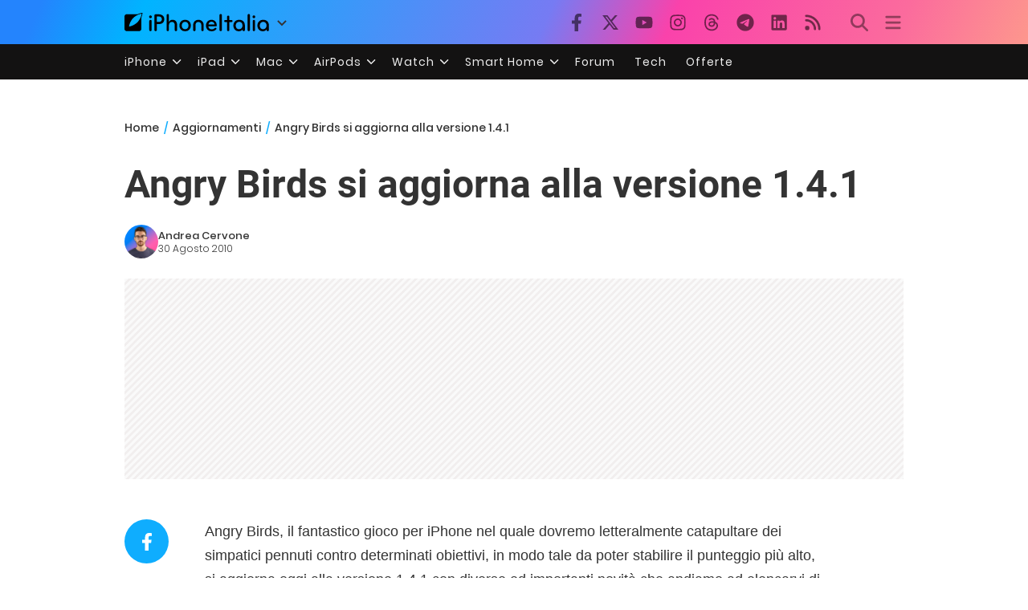

--- FILE ---
content_type: text/html; charset=UTF-8
request_url: https://www.iphoneitalia.com/141187/angry-birds-si-aggiorna-alla-versione-1-4-1
body_size: 27881
content:

<!doctype html>
<html lang="it-IT">

<head>
    <meta charset="UTF-8">
    <meta name="viewport" content="width=device-width, initial-scale=1">
    <link rel="profile" href="https://gmpg.org/xfn/11">
    <link rel="apple-touch-icon" sizes="180x180" href="/favicon-apple-touch-icon.png">
    <link rel="icon" type="image/png" sizes="32x32" href="/favicon-32x32.png">
    <link rel="icon" type="image/png" sizes="16x16" href="/favicon-16x16.png">
    <link rel="manifest" href="/favicon-site.webmanifest">
    <link rel="mask-icon" href="/favicon-safari-pinned-tab.svg" color="#00B4FF">
    <link rel="shortcut icon" href="/favicon.ico">

    
<script
  src="https://browser.sentry-cdn.com/7.101.1/bundle.tracing.min.js"
  crossorigin="anonymous"
></script>

<script>
  Sentry.init({
    dsn: "https://7a46500310191e71061598b9983d97f7@o4510573385416704.ingest.de.sentry.io/4510573388496976",

    integrations: [
      new Sentry.BrowserTracing(),
    ],

    tracesSampleRate: 0.2,

    environment: "production",
  });
</script>

<!-- Pre -->
<link rel="preload" href="https://www.iphoneitalia.com/wp-content/themes/spinblog-common-theme/js/dist/theme-bundle.min.js?ver=20260120-1" as="script">
<link rel="preload" href="https://www.iphoneitalia.com/wp-content/themes/spinblog-common-theme/js/dist/config-iphoneita.min.js?ver=6.2.8" as="script">
<link rel="preconnect" href="https://cdn.clickiocdn.com" crossorigin>
<link rel="preconnect" href="https://up.clickiocdn.com" crossorigin>
<link rel="preconnect" href="https://s.clickiocdn.com" crossorigin><!-- End Pre -->

<meta name="msapplication-TileColor" content="#00B4FF">
<!-- <meta name="theme-color" content="#000"> -->
<meta name="facebook-domain-verification" content="fs8bxneuscsojz5jn9cczq1e66gqzh" />

            <meta name="is_review" content="0" />
        <meta name='robots' content='max-image-preview:large' />

	<!-- This site is optimized with the Yoast SEO Premium plugin v20.4 (Yoast SEO v20.4) - https://yoast.com/wordpress/plugins/seo/ -->
	<title>Angry Birds si aggiorna alla versione 1.4.1</title>
	<link rel="canonical" href="https://www.iphoneitalia.com/141187/angry-birds-si-aggiorna-alla-versione-1-4-1" />
	<meta property="og:locale" content="it_IT" />
	<meta property="og:type" content="article" />
	<meta property="og:title" content="Angry Birds si aggiorna alla versione 1.4.1" />
	<meta property="og:description" content="Angry Birds, il fantastico gioco per iPhone nel quale dovremo letteralmente catapultare dei simpatici pennuti contro determinati obiettivi, in modo tale da poter stabilire il punteggio pi&ugrave; alto, si aggiorna oggi alla versione 1.4.1 con diverse ed importanti novit&agrave; che andiamo ad elencarvi di seguito. Ecci tutte le nuove caratteristiche di Angry Birds 1.4.1, aggiornamento [&hellip;]" />
	<meta property="og:url" content="https://www.iphoneitalia.com/141187/angry-birds-si-aggiorna-alla-versione-1-4-1" />
	<meta property="og:site_name" content="iPhone Italia" />
	<meta property="article:publisher" content="https://www.facebook.com/iphoneitaliablog/" />
	<meta property="article:published_time" content="2010-08-30T21:16:29+00:00" />
	<meta property="article:modified_time" content="2010-08-30T21:21:26+00:00" />
	<meta property="og:image" content="https://static.iphoneitalia.com/wp-content/uploads/2010/08/foto3-414x621.png" />
	<meta name="author" content="Andrea Cervone" />
	<meta name="twitter:card" content="summary_large_image" />
	<meta name="twitter:creator" content="@iPhone_Italia" />
	<meta name="twitter:site" content="@iPhone_Italia" />
	<meta name="twitter:label1" content="Scritto da" />
	<meta name="twitter:data1" content="Andrea Cervone" />
	<script type="application/ld+json" class="yoast-schema-graph">{"@context":"https://schema.org","@graph":[{"@type":"Article","@id":"https://www.iphoneitalia.com/141187/angry-birds-si-aggiorna-alla-versione-1-4-1#article","isPartOf":{"@id":"https://www.iphoneitalia.com/141187/angry-birds-si-aggiorna-alla-versione-1-4-1"},"author":{"name":"Andrea Cervone","@id":"https://www.iphoneitalia.com/#/schema/person/f4724cea9b3a8fa381dec228d6abe1b4"},"headline":"Angry Birds si aggiorna alla versione 1.4.1","datePublished":"2010-08-30T21:16:29+00:00","dateModified":"2010-08-30T21:21:26+00:00","mainEntityOfPage":{"@id":"https://www.iphoneitalia.com/141187/angry-birds-si-aggiorna-alla-versione-1-4-1"},"wordCount":98,"commentCount":5,"publisher":{"@id":"https://www.iphoneitalia.com/#organization"},"image":{"@id":"https://www.iphoneitalia.com/141187/angry-birds-si-aggiorna-alla-versione-1-4-1#primaryimage"},"thumbnailUrl":"https://static.iphoneitalia.com/wp-content/uploads/2010/08/foto3-414x621.png","keywords":["Aggiornamenti","Angry Birds","Applicazioni App Store","Giochi"],"articleSection":["Aggiornamenti","Applicazioni App Store","Giochi"],"inLanguage":"it-IT","potentialAction":[{"@type":"CommentAction","name":"Comment","target":["https://www.iphoneitalia.com/141187/angry-birds-si-aggiorna-alla-versione-1-4-1#respond"]}],"copyrightYear":"2010","copyrightHolder":{"@id":"https://www.iphoneitalia.com/#organization"}},{"@type":"WebPage","@id":"https://www.iphoneitalia.com/141187/angry-birds-si-aggiorna-alla-versione-1-4-1","url":"https://www.iphoneitalia.com/141187/angry-birds-si-aggiorna-alla-versione-1-4-1","name":"Angry Birds si aggiorna alla versione 1.4.1","isPartOf":{"@id":"https://www.iphoneitalia.com/#website"},"primaryImageOfPage":{"@id":"https://www.iphoneitalia.com/141187/angry-birds-si-aggiorna-alla-versione-1-4-1#primaryimage"},"image":{"@id":"https://www.iphoneitalia.com/141187/angry-birds-si-aggiorna-alla-versione-1-4-1#primaryimage"},"thumbnailUrl":"https://static.iphoneitalia.com/wp-content/uploads/2010/08/foto3-414x621.png","datePublished":"2010-08-30T21:16:29+00:00","dateModified":"2010-08-30T21:21:26+00:00","breadcrumb":{"@id":"https://www.iphoneitalia.com/141187/angry-birds-si-aggiorna-alla-versione-1-4-1#breadcrumb"},"inLanguage":"it-IT","potentialAction":[{"@type":"ReadAction","target":["https://www.iphoneitalia.com/141187/angry-birds-si-aggiorna-alla-versione-1-4-1"]}]},{"@type":"ImageObject","inLanguage":"it-IT","@id":"https://www.iphoneitalia.com/141187/angry-birds-si-aggiorna-alla-versione-1-4-1#primaryimage","url":"https://static.iphoneitalia.com/wp-content/uploads/2010/08/foto3.png","contentUrl":"https://static.iphoneitalia.com/wp-content/uploads/2010/08/foto3.png","width":"640","height":"960"},{"@type":"BreadcrumbList","@id":"https://www.iphoneitalia.com/141187/angry-birds-si-aggiorna-alla-versione-1-4-1#breadcrumb","itemListElement":[{"@type":"ListItem","position":1,"name":"Home","item":"https://www.iphoneitalia.com/"},{"@type":"ListItem","position":2,"name":"Applicazioni App Store","item":"https://www.iphoneitalia.com/category/app-store-applicazioni"},{"@type":"ListItem","position":3,"name":"Giochi","item":"https://www.iphoneitalia.com/category/app-store-applicazioni/giochi-app-store"},{"@type":"ListItem","position":4,"name":"Angry Birds si aggiorna alla versione 1.4.1"}]},{"@type":"WebSite","@id":"https://www.iphoneitalia.com/#website","url":"https://www.iphoneitalia.com/","name":"iPhone Italia","description":"Blog italiano su Apple iPhone 17, iPad e Mac","publisher":{"@id":"https://www.iphoneitalia.com/#organization"},"potentialAction":[{"@type":"SearchAction","target":{"@type":"EntryPoint","urlTemplate":"https://www.iphoneitalia.com/?s={search_term_string}"},"query-input":"required name=search_term_string"}],"inLanguage":"it-IT"},{"@type":"Organization","@id":"https://www.iphoneitalia.com/#organization","name":"Spinblog","url":"https://www.iphoneitalia.com/","logo":{"@type":"ImageObject","inLanguage":"it-IT","@id":"https://www.iphoneitalia.com/#/schema/logo/image/","url":"https://static.iphoneitalia.com/wp-content/uploads/2020/05/Round-Logo-2019.png","contentUrl":"https://static.iphoneitalia.com/wp-content/uploads/2020/05/Round-Logo-2019.png","width":512,"height":512,"caption":"Spinblog"},"image":{"@id":"https://www.iphoneitalia.com/#/schema/logo/image/"},"sameAs":["https://www.facebook.com/iphoneitaliablog/","https://twitter.com/iPhone_Italia","https://www.instagram.com/iphoneitaliaofficial/","https://www.youtube.com/user/iPhoneItalia"]},{"@type":"Person","@id":"https://www.iphoneitalia.com/#/schema/person/f4724cea9b3a8fa381dec228d6abe1b4","name":"Andrea Cervone","image":{"@type":"ImageObject","inLanguage":"it-IT","@id":"https://www.iphoneitalia.com/#/schema/person/image/","url":"https://secure.gravatar.com/avatar/0e307dca33aaa7df8d5db4f887b4f697?s=96&d=mm&r=x","contentUrl":"https://secure.gravatar.com/avatar/0e307dca33aaa7df8d5db4f887b4f697?s=96&d=mm&r=x","caption":"Andrea Cervone"},"description":"Andrea inizia il suo percorso in iPhoneItalia nel 2008, con la creazione di guide tecniche e approfondimenti sul jailbreak. Dal 2010 è il volto del canale YouTube di iPhoneItalia e pubblica costantemente video legati alle ultime notizie del settore oltre a recensioni, approfondimenti e guide. Nel 2019 ha partecipato in presenza alla WWDC di Apple in California, incontrando Tim Cook e Jonathan Ive.","sameAs":["https://twitter.com/AndreaCervone"],"url":"https://www.iphoneitalia.com/author/andrea-cervone"}]}</script>
	<!-- / Yoast SEO Premium plugin. -->


<link rel='dns-prefetch' href='//www.iphoneitalia.com' />
<link rel="alternate" type="application/rss+xml" title="iPhone Italia &raquo; Feed" href="https://www.iphoneitalia.com/feed" />
<link rel="alternate" type="application/rss+xml" title="iPhone Italia &raquo; Feed dei commenti" href="https://www.iphoneitalia.com/comments/feed" />
<link rel="alternate" type="application/rss+xml" title="iPhone Italia &raquo; Angry Birds si aggiorna alla versione 1.4.1 Feed dei commenti" href="https://www.iphoneitalia.com/141187/angry-birds-si-aggiorna-alla-versione-1-4-1/feed" />
<link rel='stylesheet' id='spinblog-theme-style-css' href='https://www.iphoneitalia.com/wp-content/themes/spinblog-common-theme/style.css?ver=20260120-1'  media='all' />
<script  defer src='https://www.iphoneitalia.com/wp-includes/js/jquery/jquery.min.js?ver=3.6.4' id='jquery-core-js'></script>
<script  defer src='https://www.iphoneitalia.com/wp-includes/js/jquery/jquery-migrate.min.js?ver=3.4.0' id='jquery-migrate-js'></script>
<link rel="https://api.w.org/" href="https://www.iphoneitalia.com/wp-json/" /><link rel="alternate" type="application/json" href="https://www.iphoneitalia.com/wp-json/wp/v2/posts/141187" /><link rel="EditURI" type="application/rsd+xml" title="RSD" href="https://www.iphoneitalia.com/xmlrpc.php?rsd" />
<link rel="wlwmanifest" type="application/wlwmanifest+xml" href="https://www.iphoneitalia.com/wp-includes/wlwmanifest.xml" />
<meta name="generator" content="WordPress 6.2.8" />
<link rel='shortlink' href='https://www.iphoneitalia.com/?p=141187' />
<link rel="alternate" type="application/json+oembed" href="https://www.iphoneitalia.com/wp-json/oembed/1.0/embed?url=https%3A%2F%2Fwww.iphoneitalia.com%2F141187%2Fangry-birds-si-aggiorna-alla-versione-1-4-1" />
<link rel="alternate" type="text/xml+oembed" href="https://www.iphoneitalia.com/wp-json/oembed/1.0/embed?url=https%3A%2F%2Fwww.iphoneitalia.com%2F141187%2Fangry-birds-si-aggiorna-alla-versione-1-4-1&#038;format=xml" />
<style type="text/css">.aawp .aawp-tb__row--highlight{background-color:#256aaf;}.aawp .aawp-tb__row--highlight{color:#256aaf;}.aawp .aawp-tb__row--highlight a{color:#256aaf;}</style>    
<!-- CMP -->

<!-- TCF stub -->
<script type="text/javascript">
!function(){"use strict";var t,e,o=(t=function(t){function e(t){return(e="function"==typeof Symbol&&"symbol"==typeof Symbol.iterator?function(t){return typeof t}:function(t){return t&&"function"==typeof Symbol&&t.constructor===Symbol&&t!==Symbol.prototype?"symbol":typeof t})(t)}t.exports=function(){for(var t,o,n=[],r=window,a=r;a;){try{if(a.frames.__tcfapiLocator){t=a;break}}catch(t){}if(a===r.top)break;a=a.parent}t||(function t(){var e=r.document,o=!!r.frames.__tcfapiLocator;if(!o)if(e.body){var n=e.createElement("iframe");n.style.cssText="display:none",n.name="__tcfapiLocator",e.body.appendChild(n)}else setTimeout(t,5);return!o}(),r.__tcfapi=function(){for(var t=arguments.length,e=new Array(t),r=0;r<t;r++)e[r]=arguments[r];if(!e.length)return n;"setGdprApplies"===e[0]?e.length>3&&2===parseInt(e[1],10)&&"boolean"==typeof e[3]&&(o=e[3],"function"==typeof e[2]&&e[2]("set",!0)):"ping"===e[0]?"function"==typeof e[2]&&e[2]({gdprApplies:o,cmpLoaded:!1,cmpStatus:"stub"}):n.push(e)},r.addEventListener("message",(function(t){var o="string"==typeof t.data,n={};if(o)try{n=JSON.parse(t.data)}catch(t){}else n=t.data;var r="object"===e(n)&&null!==n?n.__tcfapiCall:null;r&&window.__tcfapi(r.command,r.version,(function(e,n){var a={__tcfapiReturn:{returnValue:e,success:n,callId:r.callId}};t&&t.source&&t.source.postMessage&&t.source.postMessage(o?JSON.stringify(a):a,"*")}),r.parameter)}),!1))}},t(e={exports:{}}),e.exports);o()}();
</script>

<!-- Default Consent Mode config -->
<script>
    //<![CDATA[
    window.dataLayer = window.dataLayer || [];
    function gtag(){dataLayer.push(arguments);}
    gtag('consent', 'default', {
        'ad_storage': 'denied',
        'analytics_storage': 'denied',
        'functionality_storage': 'denied',
        'personalization_storage': 'denied',
        'security_storage': 'denied',
        'ad_user_data': 'denied',
        'ad_personalization': 'denied',
        'wait_for_update': 1500
    });
    gtag('set', 'ads_data_redaction', false);
    gtag('set', 'url_passthrough', true);
    (function(){
        const s={adStorage:{storageName:"ad_storage",serialNumber:0},analyticsStorage:{storageName:"analytics_storage",serialNumber:1},functionalityStorage:{storageName:"functionality_storage",serialNumber:2},personalizationStorage:{storageName:"personalization_storage",serialNumber:3},securityStorage:{storageName:"security_storage",serialNumber:4},adUserData:{storageName:"ad_user_data",serialNumber:5},adPersonalization:{storageName:"ad_personalization",serialNumber:6}};let c=localStorage.getItem("__lxG__consent__v2");if(c){c=JSON.parse(c);if(c&&c.cls_val)c=c.cls_val;if(c)c=c.split("|");if(c&&c.length&&typeof c[14]!==undefined){c=c[14].split("").map(e=>e-0);if(c.length){let t={};Object.values(s).sort((e,t)=>e.serialNumber-t.serialNumber).forEach(e=>{t[e.storageName]=c[e.serialNumber]?"granted":"denied"});gtag("consent","update",t)}}}
        if(Math.random() < 0.05) {if (window.dataLayer && (window.dataLayer.some(e => e[0] === 'js' && e[1] instanceof Date) || window.dataLayer.some(e => e['event'] === 'gtm.js' && e['gtm.start'] == true ))) {document.head.appendChild(document.createElement('img')).src = "//clickiocdn.com/utr/gtag/?sid=205463";}}
    })();
    //]]>
</script>

<!-- Clickio Consent Main tag -->
<script async type="text/javascript" src="//clickiocmp.com/t/consent_205463.js"></script>
<!-- End CMP -->

<!-- Google Tag Manager -->
<script>(function(w,d,s,l,i){w[l]=w[l]||[];w[l].push({'gtm.start':
new Date().getTime(),event:'gtm.js'});var f=d.getElementsByTagName(s)[0],
j=d.createElement(s),dl=l!='dataLayer'?'&l='+l:'';j.async=true;j.src=
'https://www.googletagmanager.com/gtm.js?id='+i+dl;f.parentNode.insertBefore(j,f);
})(window,document,'script','dataLayer','GTM-M3J287D');</script>
<!-- End Google Tag Manager --></head>

<body class="post-template-default single single-post postid-141187 single-format-standard aawp-custom no-sidebar">

    
<script>
  (function(){
    const saved = document.cookie.match(/dark_mode=(true|false)/)?.[1];
    const prefersDark = window.matchMedia('(prefers-color-scheme: dark)').matches;
    const isDark = saved !== undefined ? saved === 'true' : prefersDark;
    document.body.classList.toggle('dark-mode', isDark);
  })();
</script>

<!-- Google Tag Manager (noscript) -->
<noscript><iframe src="https://www.googletagmanager.com/ns.html?id=GTM-M3J287D"
height="0" width="0" style="display:none;visibility:hidden"></iframe></noscript>
<!-- End Google Tag Manager (noscript) -->
    <div id="site">

        <header id="header" class="site-header headroom ">

            <nav class="navbar navbar-expand-sm">

                <div class="container">


                    <div id="logo" class="navbar-brand" style="display: flex; align-items: center;">
                        <a title="iPhoneItalia Homepage" href="https://www.iphoneitalia.com" alt="iPhoneItalia Homepage">
                                                            <svg class="logo-svg" xmlns="http://www.w3.org/2000/svg" viewBox="0 0 353 45">
                                <g>
                                    <path d="M212.637,16.932c-7.887,0-13.693,5.99-13.693,13.998c0,7.641,4.828,13.997,13.938,13.997c4.4,0,8.557-1.772,10.881-4.462
                                        c0.428-0.489,0.732-1.039,0.732-1.648c0-1.469-1.1-2.386-2.384-2.386c-0.733,0-1.405,0.429-1.894,0.917
                                        c-2.018,1.895-3.914,2.994-7.092,2.994c-5.072,0-7.947-3.177-8.253-7.396h18.276c1.652,0,2.201-0.977,2.201-1.955
                                        C225.35,23.167,220.338,16.932,212.637,16.932 M220.032,28.301h-15.037c0.55-3.79,3.423-6.785,7.642-6.785
                                        C216.793,21.516,219.543,24.634,220.032,28.301"/>
                                    <path d="M167.707,29.707v12.104c0,1.588,1.283,2.871,2.872,2.871c1.59,0,2.873-1.283,2.873-2.871V29.035
                                        c0-3.852,2.995-6.848,7.03-6.848c4.035,0,7.09,2.996,7.09,6.848v12.775c0,1.588,1.283,2.871,2.873,2.871s2.873-1.283,2.873-2.871
                                        V29.707c0-7.151-5.44-12.775-12.836-12.775C173.086,16.932,167.707,22.556,167.707,29.707"/>
                                    <path d="M162.082,30.93c0-7.703-5.502-13.999-13.998-13.999c-8.497,0-13.998,6.295-13.998,13.999
                                        c0,7.701,5.501,13.998,13.998,13.998C156.58,44.928,162.082,38.631,162.082,30.93 M156.336,30.93c0,4.951-2.873,9.107-8.252,9.107
                                        s-8.252-4.156-8.252-9.107s2.873-9.107,8.252-9.107S156.336,25.979,156.336,30.93"/>
                                    <path d="M128.46,41.811v-12.47c0-7.213-4.034-12.409-11.063-12.409c-4.036,0-7.091,1.834-8.802,5.135V5.929
                                        c0-2.017-1.284-2.934-2.874-2.934c-1.651,0-2.872,1.1-2.872,2.934v35.882c0,1.588,1.161,2.871,2.872,2.871
                                        c1.651,0,2.874-1.283,2.874-2.871V29.646c0-4.155,2.628-7.518,7.212-7.518c4.585,0,6.907,3.178,6.907,7.457v12.227
                                        c0,1.588,1.162,2.871,2.874,2.871C127.421,44.682,128.46,43.338,128.46,41.811"/>
                                    <path d="M78.942,41.688V27.507h4.328c9.291,0,13.875-4.89,13.875-11.92c0-7.029-4.584-12.103-13.875-12.103h-7.2
                                        c-1.835,0-2.996,1.222-2.996,2.995v35.208c0,1.65,1.222,2.994,2.996,2.994C77.782,44.682,78.942,43.338,78.942,41.688
                                    M84.432,8.863c4.522,0,6.846,3.118,6.846,6.724c0,3.607-2.324,6.541-6.846,6.541h-5.489V8.863H84.432z"/>
                                    <path d="M60.06,9.657c0,1.834,1.528,3.363,3.362,3.363c1.833,0,3.362-1.529,3.362-3.363c0-1.833-1.529-3.361-3.362-3.361
                                        C61.588,6.296,60.06,7.824,60.06,9.657 M66.295,41.811V20.049c0-1.589-1.223-2.873-2.873-2.873s-2.873,1.284-2.873,2.873v21.762
                                        c0,1.588,1.161,2.871,2.873,2.871C65.133,44.682,66.295,43.398,66.295,41.811"/>
                                    <path d="M352.712,30.93c0-8.253-5.197-13.999-13.998-13.999c-8.619,0-14.121,6.358-14.121,13.999
                                        c0,7.764,4.951,13.998,13.51,13.998c3.972,0,7.214-1.895,8.925-4.463v1.346c0,1.588,1.1,2.871,2.812,2.871
                                        c1.772,0,2.873-1.283,2.873-2.871V30.93z M346.965,30.93c0,4.768-3.239,9.107-8.312,9.107c-5.44,0-8.313-3.852-8.313-9.107
                                        c0-5.014,3.424-9.107,8.313-9.107S346.965,25.305,346.965,30.93"/>
                                    <path d="M318.861,41.811V20.049c0-1.589-1.221-2.873-2.873-2.873c-1.65,0-2.873,1.284-2.873,2.873v21.762
                                        c0,1.588,1.16,2.871,2.873,2.871C317.7,44.682,318.861,43.398,318.861,41.811 M312.627,9.657c0,1.834,1.527,3.363,3.361,3.363
                                        c1.832,0,3.363-1.529,3.363-3.363c0-1.833-1.531-3.361-3.363-3.361C314.154,6.296,312.627,7.824,312.627,9.657"/>
                                    <path d="M306.38,41.586V5.889c0-1.773-1.161-2.995-2.873-2.995c-1.833,0-2.994,1.345-2.994,2.995v35.697
                                        c0,1.65,1.222,2.996,2.994,2.996C305.219,44.582,306.38,43.236,306.38,41.586"/>
                                    <path d="M294.004,30.93c0-8.253-5.195-13.999-13.998-13.999c-8.618,0-14.12,6.358-14.12,13.999c0,7.764,4.951,13.998,13.51,13.998
                                        c3.972,0,7.212-1.895,8.925-4.463v1.346c0,1.588,1.1,2.871,2.812,2.871c1.772,0,2.872-1.283,2.872-2.871V30.93z M288.258,30.93
                                        c0,4.768-3.239,9.107-8.312,9.107c-5.44,0-8.313-3.852-8.313-9.107c0-5.014,3.424-9.107,8.313-9.107S288.258,25.305,288.258,30.93"
                                        />
                                    <path d="M256.165,41.811V22.433h5.256c1.347,0,2.386-1.039,2.386-2.384c0-1.345-1.039-2.384-2.386-2.384h-5.256V9.657
                                        c0-1.589-1.161-2.872-2.873-2.872c-1.711,0-2.873,1.283-2.873,2.872v8.008h-4.646c-1.344,0-2.383,1.039-2.383,2.384
                                        c0,1.345,1.039,2.384,2.383,2.384h4.646v19.378c0,1.588,1.162,2.871,2.873,2.871C255.004,44.682,256.165,43.398,256.165,41.811"/>
                                    <path d="M237.84,41.586V5.889c0-1.773-1.161-2.995-2.873-2.995c-1.834,0-2.994,1.345-2.994,2.995v35.697
                                        c0,1.65,1.223,2.996,2.994,2.996C236.679,44.582,237.84,43.236,237.84,41.586"/>
                                    <path style="fill-rule:evenodd;clip-rule:evenodd;" d="M43.945,0.009c-1.606-0.115-6.496,0.809-12.004,3.313H5.351
                                        C2.396,3.322,0,5.718,0,8.673v30.559c0,2.955,2.396,5.349,5.351,5.349h30.558c2.955,0,5.35-2.394,5.35-5.349V11.06
                                        C43.345,5.931,44.076,1.515,43.945,0.009z M31.753,22.869c-7.735,7.683-18.304,10.564-20.631,10.513
                                        c-0.091-2.326,2.614-12.942,10.167-20.803c7.733-7.682,18.304-10.564,20.63-10.511C42.011,4.393,39.305,15.01,31.753,22.869z"/>
                                </svg>
                                                    </a>
                        <div class="logo-caret-wrap">
                            <button id="header-menu-toggle" aria-label="Apri menu">
                                <svg width="20" height="20" viewBox="0 0 20 20"><polyline points="5,8 10,13 15,8" fill="none" stroke="#333" stroke-width="2"/></svg>
                            </button>
                            <div id="header-dropdown-menu">
                                <ul class="menu">
                                    <li class="menu-item home">
                                        <a href="https://www.iphoneitalia.com" class="menu-link" title="iPhoneItalia Home">
                                            <svg class="icon sprite home" width="16" height="16"><use href="#home"></use></svg>
                                            Home
                                        </a>
                                    </li>
                                    <li class="menu-item ipad">
                                        <a href="https://ipad.iphoneitalia.com/" class="menu-link" title="Sezione iPad">
                                            <svg class="icon sprite ipad" width="16" height="16"><use href="#ipad"></use></svg>
                                            iPad
                                        </a>
                                    </li>
                                    <li class="menu-item mac">
                                        <a href="https://mac.iphoneitalia.com/" class="menu-link" title="Sezione Mac">
                                            <svg class="icon sprite mac" width="16" height="16"><use href="#mac"></use></svg>
                                            Mac
                                        </a>
                                    </li>
                                    <li class="menu-item forum">
                                        <a href="https://forum.iphoneitalia.com/" class="menu-link" title="iPhoneItalia Forum" target="_blank" rel="noopener noreferrer">
                                            <svg class="icon sprite forum" width="16" height="16"><use href="#forum"></use></svg>
                                            Forum
                                        </a>
                                    </li>
                                </ul>
                            </div>
                        </div>
                    </div><!-- .logo -->

                    
                                        <div id="social-navigation" class="d-none d-lg-block">
                        <ul>
                            <li class="nav-item"><a href="https://www.facebook.com/iphoneitaliablog/" 
                        target="_blank" 
                        title="Facebook" 
                        class="nav-link">
                        <svg class="icon sprite facebook">
                            <use href="#facebook"></use>
                        </svg>
                        </a></li><li class="nav-item"><a href="https://twitter.com/iphone_italia" 
                        target="_blank" 
                        title="Twitter" 
                        class="nav-link">
                        <svg class="icon sprite twitter">
                            <use href="#twitter"></use>
                        </svg>
                        </a></li><li class="nav-item"><a href="https://www.youtube.com/user/iPhoneItalia" 
                        target="_blank" 
                        title="Youtube" 
                        class="nav-link">
                        <svg class="icon sprite youtube">
                            <use href="#youtube"></use>
                        </svg>
                        </a></li><li class="nav-item"><a href="https://www.instagram.com/iphoneitaliaofficial/" 
                        target="_blank" 
                        title="Instagram" 
                        class="nav-link">
                        <svg class="icon sprite instagram">
                            <use href="#instagram"></use>
                        </svg>
                        </a></li><li class="nav-item"><a href="https://www.threads.com/@iphoneitaliaofficial" 
                        target="_blank" 
                        title="Threads" 
                        class="nav-link">
                        <svg class="icon sprite threads">
                            <use href="#threads"></use>
                        </svg>
                        </a></li><li class="nav-item"><a href="https://t.me/iPhoneItaliaTelegram" 
                        target="_blank" 
                        title="Telegram" 
                        class="nav-link">
                        <svg class="icon sprite telegram">
                            <use href="#telegram"></use>
                        </svg>
                        </a></li><li class="nav-item"><a href="https://www.linkedin.com/company/iphoneitalia/" 
                        target="_blank" 
                        title="LinkedIn" 
                        class="nav-link">
                        <svg class="icon sprite linkedin">
                            <use href="#linkedin"></use>
                        </svg>
                        </a></li><li class="nav-item"><a href="https://www.iphoneitalia.com/feed" 
                        target="_blank" 
                        title="RSS" 
                        class="nav-link">
                        <svg class="icon sprite rss">
                            <use href="#rss"></use>
                        </svg>
                        </a></li>                        </ul>
                    </div><!-- #social-navigation desktop -->
                    
                    <div id="tools-navigation" class="ml-sm-0 ml-md-3">
                        <ul>
                            <li class="nav-item float-right float-sm-none">
                                <a href="#" class="nav-link icon search" title="Cerca">
                                    <svg class="icon sprite lens">
                                        <use href="#lens"></use>
                                    </svg>
                                </a>
                            </li>
                            <li class="nav-item float-left float-sm-none mr-0">
                                <a href="#" class="nav-link icon menu" title="Menu">
                                    <svg class="icon sprite menu">
                                        <use href="#menu"></use>
                                    </svg>
                                </a>
                            </li>
                        </ul>
                    </div><!-- #tools-navigation -->

                </div><!-- .container -->

            </nav><!-- .navbar -->

            <div class="secondary-menu-wrap">
                <div id="secondary-menu" class="container"><ul id="menu-menu-orizzontale-top" class="menu"><li id="menu-item-798062" class="menu-item menu-item-type-custom menu-item-object-custom menu-item-has-children menu-item-798062"><a href="#iPhone" class="nav-link">iPhone</a>
<ul class="sub-menu">
	<li id="menu-item-841283" class="menu-item menu-item-type-custom menu-item-object-custom menu-item-841283"><a href="https://www.iphoneitalia.com/841112/iphone-air-e-ora-ufficiale-apple-presenta-il-modello-piu-sottile" class="nav-link">iPhone Air</a></li>
	<li id="menu-item-798064" class="menu-item menu-item-type-custom menu-item-object-custom menu-item-798064"><a title="iPhone 13" href="https://www.iphoneitalia.com/841145/ecco-liphone-17-caratteristiche-prezzi-e-novita-finalmente-promotion" class="nav-link">iPhone 17</a></li>
	<li id="menu-item-798063" class="menu-item menu-item-type-custom menu-item-object-custom menu-item-798063"><a title="iPhone 14" href="https://www.iphoneitalia.com/841122/apple-presenta-iphone-17-pro-e-iphone-17-pro-max-caratteristiche-prezzi-e-tutte-le-novita" class="nav-link">iPhone 17 Pro</a></li>
	<li id="menu-item-798067" class="menu-item menu-item-type-custom menu-item-object-custom menu-item-798067"><a title="iPhone SE" href="https://www.iphoneitalia.com/834575/apple-svela-liphone-16e-caratteristiche-novita-e-prezzi" class="nav-link">iPhone 16e</a></li>
	<li id="menu-item-829740" class="menu-item menu-item-type-post_type menu-item-object-post menu-item-829740"><a href="https://www.iphoneitalia.com/829556/apple-presenta-iphone-16-camera-control-tasto-azione-chip-a18-e-apple-intelligence" class="nav-link">iPhone 16</a></li>
	<li id="menu-item-829744" class="menu-item menu-item-type-post_type menu-item-object-post menu-item-829744"><a href="https://www.iphoneitalia.com/829603/apple-svela-iphone-16-pro-e-iphone-16-pro-max" class="nav-link">iPhone 16 Pro</a></li>
	<li id="menu-item-812588" class="menu-item menu-item-type-custom menu-item-object-custom menu-item-812588"><a title="iPhone 15" href="https://www.iphoneitalia.com/iphone-15" class="nav-link">iPhone 15</a></li>
	<li id="menu-item-800872" class="menu-item menu-item-type-custom menu-item-object-custom menu-item-800872"><a title="iPhone Ricondizionati" href="https://www.iphoneitalia.com/miglior-sito-iphone-ricondizionati" class="nav-link">iPhone Ricondizionati</a></li>
	<li id="menu-item-830809" class="menu-item menu-item-type-post_type menu-item-object-page menu-item-830809"><a href="https://www.iphoneitalia.com/migliori-cover-iphone" class="nav-link">Migliori cover</a></li>
	<li id="menu-item-812872" class="menu-item menu-item-type-custom menu-item-object-custom menu-item-812872"><a title="Cuffie e Auricolari" href="https://iphoneitalia.com/migliori-cuffie-auricolari-bluetooth-per-iphone" class="nav-link">Cuffie e Auricolari</a></li>
	<li id="menu-item-802718" class="menu-item menu-item-type-custom menu-item-object-custom menu-item-802718"><a title="AirTag" href="https://www.iphoneitalia.com/airtag" class="nav-link">AirTag</a></li>
	<li id="menu-item-798072" class="menu-item menu-item-type-custom menu-item-object-custom menu-item-798072"><a title="iOS 15" href="https://www.iphoneitalia.com/829942/apple-rilascia-ufficialmente-ios-18-ecco-le-novita" class="nav-link">iOS 18</a></li>
	<li id="menu-item-809981" class="menu-item menu-item-type-custom menu-item-object-custom menu-item-809981"><a title="iOS 17" href="https://www.iphoneitalia.com/ios-17" class="nav-link">iOS 17</a></li>
	<li id="menu-item-798071" class="menu-item menu-item-type-custom menu-item-object-custom menu-item-798071"><a title="iOS 16" href="https://www.iphoneitalia.com/ios-16" class="nav-link">iOS 16</a></li>
</ul>
</li>
<li id="menu-item-798078" class="menu-item menu-item-type-custom menu-item-object-custom menu-item-has-children menu-item-798078"><a title="iPad" href="#iPad" class="nav-link">iPad</a>
<ul class="sub-menu">
	<li id="menu-item-800057" class="menu-item menu-item-type-custom menu-item-object-custom menu-item-800057"><a title="iPad Air" href="https://ipad.iphoneitalia.com/208848/apple-presenta-ipad-air-m3-e-la-nuova-magic-keyboard" class="nav-link">iPad Air</a></li>
	<li id="menu-item-800058" class="menu-item menu-item-type-custom menu-item-object-custom menu-item-800058"><a title="iPad 10" href="https://ipad.iphoneitalia.com/208855/ecco-il-nuovo-ipad-11-il-tablet-entry-level-di-apple" class="nav-link">iPad 11</a></li>
	<li id="menu-item-800059" class="menu-item menu-item-type-custom menu-item-object-custom menu-item-800059"><a title="iPad Mini" href="https://ipad.iphoneitalia.com/ipad-mini" class="nav-link">iPad Mini</a></li>
	<li id="menu-item-798079" class="menu-item menu-item-type-custom menu-item-object-custom menu-item-798079"><a title="iPad Pro" href="https://www.iphoneitalia.com/ipad-pro-2022" class="nav-link">iPad Pro</a></li>
	<li id="menu-item-800068" class="menu-item menu-item-type-custom menu-item-object-custom menu-item-800068"><a title="iPadOS 16" href="https://ipad.iphoneitalia.com/208681/ecco-ipados-18-ora-disponibile-ufficialmente" class="nav-link">iPadOS 18</a></li>
	<li id="menu-item-810305" class="menu-item menu-item-type-custom menu-item-object-custom menu-item-810305"><a title="iPadOS 17" href="https://ipad.iphoneitalia.com/ipados-17" class="nav-link">iPadOS 17</a></li>
	<li id="menu-item-803835" class="menu-item menu-item-type-custom menu-item-object-custom menu-item-803835"><a title="Apple Pencil" href="https://ipad.iphoneitalia.com/apple-pencil" class="nav-link">Apple Pencil</a></li>
</ul>
</li>
<li id="menu-item-798086" class="menu-item menu-item-type-custom menu-item-object-custom menu-item-has-children menu-item-798086"><a title="Mac" href="#Mac" class="nav-link">Mac</a>
<ul class="sub-menu">
	<li id="menu-item-800060" class="menu-item menu-item-type-custom menu-item-object-custom menu-item-800060"><a title="MacBook Air" href="https://mac.iphoneitalia.com/123806/apple-annuncia-il-nuovo-macbook-air-m4" class="nav-link">MacBook Air</a></li>
	<li id="menu-item-800061" class="menu-item menu-item-type-custom menu-item-object-custom menu-item-800061"><a title="MacBook Pro" href="https://mac.iphoneitalia.com/123393/apple-presenta-i-nuovi-macbook-pro-con-chip-m4-m4-pro-ed-m4-max" class="nav-link">MacBook Pro</a></li>
	<li id="menu-item-800062" class="menu-item menu-item-type-custom menu-item-object-custom menu-item-800062"><a title="iMac" href="https://mac.iphoneitalia.com/123308/apple-presenta-il-nuovo-imac-con-processore-m4" class="nav-link">iMac</a></li>
	<li id="menu-item-800064" class="menu-item menu-item-type-custom menu-item-object-custom menu-item-800064"><a title="Mac mini" href="https://mac.iphoneitalia.com/123338/apple-presenta-il-nuovo-mac-mini-m4-ecco-tutte-le-novita" class="nav-link">Mac mini</a></li>
	<li id="menu-item-800063" class="menu-item menu-item-type-custom menu-item-object-custom menu-item-800063"><a title="Mac Studio" href="https://mac.iphoneitalia.com/123802/apple-presenta-il-nuovo-mac-studio-a-scelta-tra-m4-max-o-m3-ultra" class="nav-link">Mac Studio</a></li>
	<li id="menu-item-809959" class="menu-item menu-item-type-custom menu-item-object-custom menu-item-809959"><a title="Mac Pro" href="https://mac.iphoneitalia.com/mac-pro" class="nav-link">Mac Pro</a></li>
	<li id="menu-item-800067" class="menu-item menu-item-type-custom menu-item-object-custom menu-item-800067"><a title="macOS Ventura" href="https://mac.iphoneitalia.com/123119/apple-rilascia-macos-sequoia" class="nav-link">macOS Sequoia</a></li>
	<li id="menu-item-810306" class="menu-item menu-item-type-custom menu-item-object-custom menu-item-810306"><a title="macOS Sonoma" href="https://mac.iphoneitalia.com/macos-sonoma" class="nav-link">macOS Sonoma</a></li>
	<li id="menu-item-802719" class="menu-item menu-item-type-custom menu-item-object-custom menu-item-802719"><a title="Studio Display" href="https://mac.iphoneitalia.com/studio-display" class="nav-link">Studio Display</a></li>
	<li id="menu-item-802720" class="menu-item menu-item-type-custom menu-item-object-custom menu-item-802720"><a title="Pro Display XDR" href="https://mac.iphoneitalia.com/pro-display-xdr" class="nav-link">Pro Display XDR</a></li>
</ul>
</li>
<li id="menu-item-800069" class="menu-item menu-item-type-custom menu-item-object-custom menu-item-has-children menu-item-800069"><a title="AirPods" href="#AirPods" class="nav-link">AirPods</a>
<ul class="sub-menu">
	<li id="menu-item-800070" class="menu-item menu-item-type-custom menu-item-object-custom menu-item-800070"><a title="AirPods" href="https://www.iphoneitalia.com/829566/apple-svela-gli-airpods-4-ecco-tutte-le-novita" class="nav-link">AirPods</a></li>
	<li id="menu-item-800072" class="menu-item menu-item-type-custom menu-item-object-custom menu-item-800072"><a title="AirPods Pro" href="https://www.iphoneitalia.com/841123/apple-presenta-le-airpods-pro-3" class="nav-link">AirPods Pro</a></li>
	<li id="menu-item-800071" class="menu-item menu-item-type-custom menu-item-object-custom menu-item-800071"><a title="AirPods Max" href="https://www.iphoneitalia.com/airpods-max" class="nav-link">AirPods Max</a></li>
</ul>
</li>
<li id="menu-item-798080" class="menu-item menu-item-type-custom menu-item-object-custom menu-item-has-children menu-item-798080"><a title="Watch" href="#Watch" class="nav-link">Watch</a>
<ul class="sub-menu">
	<li id="menu-item-798081" class="menu-item menu-item-type-custom menu-item-object-custom menu-item-798081"><a title="Apple Watch Ultra" href="https://www.iphoneitalia.com/841124/apple-presenta-i-nuovi-apple-watch-series-11-apple-watch-se-3-ed-apple-watch-ultra-3" class="nav-link">Apple Watch Ultra 3</a></li>
	<li id="menu-item-798082" class="menu-item menu-item-type-custom menu-item-object-custom menu-item-798082"><a title="Apple Watch Series 8" href="https://www.iphoneitalia.com/841124/apple-presenta-i-nuovi-apple-watch-series-11-apple-watch-se-3-ed-apple-watch-ultra-3" class="nav-link">Apple Watch Series 11</a></li>
	<li id="menu-item-800056" class="menu-item menu-item-type-custom menu-item-object-custom menu-item-800056"><a title="Apple Watch SE" href="https://www.iphoneitalia.com/841124/apple-presenta-i-nuovi-apple-watch-series-11-apple-watch-se-3-ed-apple-watch-ultra-3" class="nav-link">Apple Watch SE 3</a></li>
	<li id="menu-item-829741" class="menu-item menu-item-type-post_type menu-item-object-post menu-item-829741"><a href="https://www.iphoneitalia.com/829537/apple-presenta-apple-watch-series-10" class="nav-link">Apple Watch Series 10</a></li>
	<li id="menu-item-813656" class="menu-item menu-item-type-custom menu-item-object-custom menu-item-813656"><a title="Apple Watch Series 9" href="https://www.iphoneitalia.com/apple-watch-series-9" class="nav-link">Apple Watch Series 9</a></li>
	<li id="menu-item-830811" class="menu-item menu-item-type-custom menu-item-object-custom menu-item-830811"><a href="https://www.iphoneitalia.com/migliori-cinturini-apple-watch" class="nav-link">Migliori cinturini</a></li>
	<li id="menu-item-800065" class="menu-item menu-item-type-custom menu-item-object-custom menu-item-800065"><a title="watchOS 9" href="https://www.iphoneitalia.com/829964/apple-rilascia-ufficialmente-watchos-11-ecco-le-novita" class="nav-link">watchOS 11</a></li>
	<li id="menu-item-800066" class="menu-item menu-item-type-custom menu-item-object-custom menu-item-800066"><a title="watchOS 10" href="https://www.iphoneitalia.com/watchos-10" class="nav-link">watchOS 10</a></li>
</ul>
</li>
<li id="menu-item-803079" class="menu-item menu-item-type-custom menu-item-object-custom menu-item-has-children menu-item-803079"><a title="Smart Home" href="#SmartHome" class="nav-link">Smart Home</a>
<ul class="sub-menu">
	<li id="menu-item-803080" class="menu-item menu-item-type-custom menu-item-object-custom menu-item-803080"><a title="Apple TV 4K" href="https://www.iphoneitalia.com/apple-tv-4k" class="nav-link">Apple TV 4K</a></li>
	<li id="menu-item-803083" class="menu-item menu-item-type-custom menu-item-object-custom menu-item-803083"><a title="tvOS 16" href="https://www.iphoneitalia.com/829985/apple-rilascia-ufficialmente-tvos-18-ecco-le-novita" class="nav-link">tvOS 18</a></li>
	<li id="menu-item-803198" class="menu-item menu-item-type-custom menu-item-object-custom menu-item-803198"><a title="HomePod" href="https://www.iphoneitalia.com/homepod" class="nav-link">HomePod</a></li>
	<li id="menu-item-803082" class="menu-item menu-item-type-custom menu-item-object-custom menu-item-803082"><a title="HomePod mini" href="https://www.iphoneitalia.com/homepod-mini" class="nav-link">HomePod mini</a></li>
	<li id="menu-item-803081" class="menu-item menu-item-type-custom menu-item-object-custom menu-item-803081"><a title="Accessori Smart Home" href="https://www.iphoneitalia.com/accessori-smart-home" class="nav-link">Accessori Smart Home</a></li>
</ul>
</li>
<li id="menu-item-798074" class="menu-item menu-item-type-custom menu-item-object-custom menu-item-798074"><a title="Forum" target="_blank" rel="noopener" href="https://forum.iphoneitalia.com" class="nav-link">Forum</a></li>
<li id="menu-item-798077" class="menu-item menu-item-type-custom menu-item-object-custom menu-item-798077"><a title="Tech" href="https://www.iphoneitalia.com/category/tecnologia" class="nav-link">Tech</a></li>
<li id="menu-item-798076" class="menu-item menu-item-type-custom menu-item-object-custom menu-item-798076"><a title="Offerte" href="https://www.iphoneitalia.com/category/offerte" class="nav-link">Offerte</a></li>
</ul></div>            </div><!-- #secondary-menu-wrap -->

        </header><!-- #header -->

        
        <div id="main" class="site-main">

            
            <div class="container">

            

    <div id="single" class="main-content full-width" data-loadmore-page="1" data-loadmore-singlepost="true"
         data-loadmore-tmpl="content-single" data-loadmore-limit="1">
        
<article id="post-141187" class="active post-141187 post type-post status-publish format-standard hentry category-aggiornamenti category-app-store-applicazioni category-giochi-app-store tag-aggiornamenti tag-angry-birds tag-applicazioni-app-store tag-giochi"         data-post-url="https://www.iphoneitalia.com/141187/angry-birds-si-aggiorna-alla-versione-1-4-1">

    	
    <header class="entry-header">

        <nav id="breadcrumbs"><a href="https://www.iphoneitalia.com">Home</a> <span class="slashbar">/</span> <a href="https://www.iphoneitalia.com/category/aggiornamenti">Aggiornamenti</a> <span class="slashbar">/</span> <span>Angry Birds si aggiorna alla versione 1.4.1</span></nav>
        <h1 class="entry-title">Angry Birds si aggiorna alla versione 1.4.1</h1>

        
        <div class="entry-meta">
            <div class="author-block"><a href="https://www.iphoneitalia.com/author/andrea-cervone" 
                          class="avatar" style="background-image: url('https://secure.gravatar.com/avatar/0e307dca33aaa7df8d5db4f887b4f697?s=96&d=mm&r=x')" 
                          title="Andrea Cervone"></a><div class="author-text"><span class="author">
                  <a href="https://www.iphoneitalia.com/author/andrea-cervone"
                  class="url fn n"
                  title="Andrea Cervone"
                  rel="author">Andrea Cervone</a></span><span class="posted-on"><time datetime="2010-08-30T23:16:29+02:00">30 Agosto 2010</time></span></div><!-- .author-text --></div><!-- .author-block -->                    </div><!-- .entry-meta -->

	</header><!-- .entry-header -->

  

<div id="addendoContainer_9001_970x250" class="text-center mb-5 adbox ad_970x250 ad_bg"></div>
  
	<div class="entry-content">

        <div class="inner-container">
            <p>Angry Birds, il fantastico gioco per iPhone nel quale dovremo letteralmente catapultare dei simpatici pennuti contro determinati obiettivi, in modo tale da poter stabilire il punteggio pi&ugrave; alto, si aggiorna oggi alla versione 1.4.1 con diverse ed importanti novit&agrave; che andiamo ad elencarvi di seguito.</p><p><img fetchpriority="high" decoding="async" class="alignnone size-medium wp-image-141188" title="foto" src="https://static.iphoneitalia.com/wp-content/uploads/2010/08/foto3-414x621.png" alt="" width="331" height="497" srcset="https://static.iphoneitalia.com/wp-content/uploads/2010/08/foto3-414x621.png 414w, https://static.iphoneitalia.com/wp-content/uploads/2010/08/foto3.png 640w" sizes="(max-width: 331px) 100vw, 331px"><div id="addendoContainer_Video" class="text-center mt-4 mb-4 ad-space"></div>
<div id="addendoContainer_9022_1_MultiSize" class="text-center mt-4 mb-4 adbox ad_horizontal_article ad-space ad_bg"></div></p><p><!--more-->Ecci tutte le nuove caratteristiche di Angry Birds 1.4.1, aggiornamento appena rilasciato in App Store:</p><ul>
<li>Saranno ora a disposizione dell&rsquo;utente 15 nuovi livelli completamente ricostruiti.</li>
<li>Adesso sar&agrave; disponibile un nuovo uovo d&rsquo;oro.</li>
<li>Introdotti nuovi achievements.</li>
</ul><p>Potete acquistare <strong>Angry Birds</strong> <a href="https://go.skimresources.com?id=94517X1548944&amp;xs=1&amp;url=http%3A%2F%2Fitunes.apple.com%2Fit%2Fapp%2Fangry-birds%2Fid343200656+&amp;xcust=autolink" target="_blank">da App Store</a> al prezzo di <strong>0,79 &euro;</strong>.</p><p style="text-align: right;"><em>Grazie Cavasassi per la segnalazione.</em></p>



            
            <div id="article-widget-area"><a class="artcta amazon" title="Offerte Amazon di oggi" href="https://www.iphoneitalia.com/836164/migliori-offerte-del-giorno"  rel="noopener"><span class="text">Offerte Amazon di oggi</span><svg class="icon sprite amazon"><use href="#amazon"></use></svg></a></div>
                    </div><!-- .inner-container -->

                    <div class="social-sharing vertical d-none d-md-block">
                <div class="socialshare_links width_columns_1">
                <ul class="socialshare_links_list">
                <li class="socialshare_item">
                    <a href="https://www.facebook.com/sharer/sharer.php?u=https%3A%2F%2Fwww.iphoneitalia.com%2F141187%2Fangry-birds-si-aggiorna-alla-versione-1-4-1" title="Condividi articolo su Facebook" target="_blank" rel="nofollow" class="sociallink">
                    <svg class="icon sprite facebook"><use href="#facebook"></use></svg>
                    <span class="social_label">Facebook</span>
                    </a>
                </li>
                <li class="socialshare_item">
                    <a href="https://twitter.com/intent/tweet?text=Angry%20Birds%20si%20aggiorna%20alla%20versione%201.4.1&url=https%3A%2F%2Fwww.iphoneitalia.com%2F141187%2Fangry-birds-si-aggiorna-alla-versione-1-4-1" title="Condividi articolo su X (Twitter)" target="_blank" rel="nofollow" class="sociallink">
                    <svg class="icon sprite twitter"><use href="#twitter"></use></svg>
                    <span class="social_label">X (Twitter)</span>
                    </a>
                </li>
                <li class="socialshare_item">
                    <a href="https://www.linkedin.com/shareArticle?mini=true&url=https%3A%2F%2Fwww.iphoneitalia.com%2F141187%2Fangry-birds-si-aggiorna-alla-versione-1-4-1" title="Condividi articolo su Linkedin"  target="_blank" rel="nofollow" class="sociallink">
                    <svg class="icon sprite linkedin"><use href="#linkedin"></use></svg>
                    <span class="social_label">Linkedin</span>
                    </a>
                </li>
                <li class="socialshare_item">
                    <a href="https://t.me/share/url?url=https%3A%2F%2Fwww.iphoneitalia.com%2F141187%2Fangry-birds-si-aggiorna-alla-versione-1-4-1&title=Angry%20Birds%20si%20aggiorna%20alla%20versione%201.4.1" title="Condividi articolo su Telegram" target="_blank" rel="nofollow" class="sociallink">
                    <svg class="icon sprite telegram"><use href="#telegram"></use></svg>
                    <span class="social_label">Telegram</span>
                    </a>
                </li>
                <li class="socialshare_item">
                    <a href="https://wa.me/?text=Angry%20Birds%20si%20aggiorna%20alla%20versione%201.4.1%20https%3A%2F%2Fwww.iphoneitalia.com%2F141187%2Fangry-birds-si-aggiorna-alla-versione-1-4-1" title="Condividi articolo su WhatsApp" target="_blank" rel="nofollow" class="sociallink">
                    <svg class="icon sprite whatsapp"><use href="#whatsapp"></use></svg>
                    <span class="social_label">WhatsApp</span>
                    </a>
                </li>
                </ul>
            </div><button class="clipboard" data-clipboard-url="https://www.iphoneitalia.com/141187/angry-birds-si-aggiorna-alla-versione-1-4-1" title="Copia URL articolo">
            <svg class="icon sprite copy"><use href="#copy"></use></svg>
            <span class="tooltip-copy-url" data-tooltip="Copiato" data-flow="down"></span>
            </button>            </div><!-- .social-sharing .vertical -->
        
        
	</div><!-- .entry-content -->

	<footer class="entry-footer">

        <div class="inner-container">
            
            <div id="disqus_trigger"
                data-url="https://www.iphoneitalia.com/141187/angry-birds-si-aggiorna-alla-versione-1-4-1"
                data-id="141187"
                data-title="Angry Birds si aggiorna alla versione 1.4.1"
                data-shortname="iphoneitalia-com">
            </div>

                

                                
        </div><!-- .inner-container -->

        
        
            <div class="grid-offers-widget widget_block">
    <div class="live-offers-widget default" >
        
    <div class="offers-header vw-header">
        <span class="offers-title">Ultime offerte del giorno</span>
        <a href="https://www.iphoneitalia.com/836164/migliori-offerte-del-giorno#autorefresh-note" 
        alt="Offerte del giorno" 
        title="Le migliori Offerte del giorno" 
        class="offers-button">Vedi tutte</a>
    </div>
        <div class="dot-pagination live-offers-dot-pagination" data-item-selector=".vw-box">
        <div id="live-offers-vertical-container" class="vw-container carousel snap">
              <div class="offer-box vertical vw-box" id="7" data-store="amazon">
      <div class="image-box">
          <a href="https://www.amazon.it/music/unlimited?aref=%5B%5BCS_MADS_TOKEN%5D%5D&#038;aaxitk=df262ba20f49dafde5448b07dd73ec00&#038;pf_rd_r=Q69KM54899SHQ3WEVA2C&#038;pf_rd_p=9d14a669-1f06-4859-acb8-16c3e32d6ae0&#038;pd_rd_r=77e50775-0920-4925-a39f-7b60039716e8&#038;pd_rd_w=elRfM&#038;pd_rd_wg=P2EQo&#038;linkCode=ll2&#038;tag=ipit-off-sticky-21&#038;linkId=e77da147baf39f60652dcb4ad285b485&#038;language=it_IT&#038;ref_=as_li_ss_tl" title="Amazon Music Unlimited gratis 3 mesi" target="_blank" class="product-image" rel="sponsored">
              <img loading="lazy" src="https://static.iphoneitalia.com/wp-content/uploads/2025/06/Offerta-Amazon-Music-Prime.jpg" alt="Amazon Music Unlimited gratis 3 mesi" />
          </a>
          <div class="tag product-reduction">-100%</div>
      </div>
      <div class="product-content">
          <div class="offer-time">In evidenza</div>
          <h2 class="product-title">
              <a href="https://www.amazon.it/music/unlimited?aref=%5B%5BCS_MADS_TOKEN%5D%5D&#038;aaxitk=df262ba20f49dafde5448b07dd73ec00&#038;pf_rd_r=Q69KM54899SHQ3WEVA2C&#038;pf_rd_p=9d14a669-1f06-4859-acb8-16c3e32d6ae0&#038;pd_rd_r=77e50775-0920-4925-a39f-7b60039716e8&#038;pd_rd_w=elRfM&#038;pd_rd_wg=P2EQo&#038;linkCode=ll2&#038;tag=ipit-off-sticky-21&#038;linkId=e77da147baf39f60652dcb4ad285b485&#038;language=it_IT&#038;ref_=as_li_ss_tl" title="Amazon Music Unlimited gratis 3 mesi" target="_blank" rel="sponsored">Amazon Music Unlimited gratis 3 mesi</a>
          </h2>
      </div>
      <div class="price-wrap">
          <div class="prices"><span class="product-price-strike">10,99 €</span></div>
      </div>
      <a href="https://www.amazon.it/music/unlimited?aref=%5B%5BCS_MADS_TOKEN%5D%5D&#038;aaxitk=df262ba20f49dafde5448b07dd73ec00&#038;pf_rd_r=Q69KM54899SHQ3WEVA2C&#038;pf_rd_p=9d14a669-1f06-4859-acb8-16c3e32d6ae0&#038;pd_rd_r=77e50775-0920-4925-a39f-7b60039716e8&#038;pd_rd_w=elRfM&#038;pd_rd_wg=P2EQo&#038;linkCode=ll2&#038;tag=ipit-off-sticky-21&#038;linkId=e77da147baf39f60652dcb4ad285b485&#038;language=it_IT&#038;ref_=as_li_ss_tl" title="Amazon Music Unlimited gratis 3 mesi" target="_blank" class="product-btn amazon" rel="sponsored"><strong>Offerta</strong> </a>
  </div>
  <div class="offer-box vertical vw-box" id="f0ed25f1-5887-4663-b64c-b46ab66cae99" data-store="amazon">
      <div class="image-box">
          <a href="https://www.amazon.it/dp/B0D3J8D37N/?tag=ipit-off-gg-hwg-21&#038;psc=1" title="Apple iPad Pro 13&#039;&#039;: Chip M4 Progettato per Apple Intelligence" target="_blank" class="product-image" rel="sponsored">
              <img loading="lazy" src="https://m.media-amazon.com/images/I/717BoTIzjhL._SS200.jpg" alt="Apple iPad Pro 13&#039;&#039;: Chip M4 Progettato per Apple Intelligence" />
          </a>
          <div class="tag product-reduction">-16%</div>
      </div>
      <div class="product-content">
          <div class="offer-time">In evidenza</div>
          <h2 class="product-title">
              <a href="https://www.amazon.it/dp/B0D3J8D37N/?tag=ipit-off-gg-hwg-21&#038;psc=1" title="Apple iPad Pro 13&#039;&#039;: Chip M4 Progettato per Apple Intelligence" target="_blank" rel="sponsored">Apple iPad Pro 13&#039;&#039;: Chip M4 Progettato </a>
          </h2>
      </div>
      <div class="price-wrap">
          <div class="prices"><span class="product-price-strike">1.849,00 €</span></div>
      </div>
      <a href="https://www.amazon.it/dp/B0D3J8D37N/?tag=ipit-off-gg-hwg-21&#038;psc=1" title="Apple iPad Pro 13&#039;&#039;: Chip M4 Progettato per Apple Intelligence" target="_blank" class="product-btn amazon" rel="sponsored"><strong>1.560,99 €</strong> <svg class="icon fire"><use href="#fire"></use></svg></a>
  </div>
  <div class="offer-box vertical vw-box" id="71fcb3ed-a533-45d0-bdf1-5b4d93855510" data-store="amazon">
      <div class="image-box">
          <a href="https://www.amazon.it/dp/B0DDQMK3S7/?tag=ipit-off-gg-hwg-21&#038;psc=1&#038;m=a11il2pnwyju7h" title="Beats Studio Pro - Cuffie Bluetooth wireless con cancellazione del rumore" target="_blank" class="product-image" rel="sponsored">
              <img loading="lazy" src="https://m.media-amazon.com/images/I/51Xqu8JrqeL._SS200.jpg" alt="Beats Studio Pro - Cuffie Bluetooth wireless con cancellazione del rumore" />
          </a>
          <div class="tag product-reduction">-45%</div>
      </div>
      <div class="product-content">
          <div class="offer-time">In evidenza</div>
          <h2 class="product-title">
              <a href="https://www.amazon.it/dp/B0DDQMK3S7/?tag=ipit-off-gg-hwg-21&#038;psc=1&#038;m=a11il2pnwyju7h" title="Beats Studio Pro - Cuffie Bluetooth wireless con cancellazione del rumore" target="_blank" rel="sponsored">Beats Studio Pro - Cuffie Bluetooth wire</a>
          </h2>
      </div>
      <div class="price-wrap">
          <div class="prices"><span class="product-price-strike">399,95 €</span></div>
      </div>
      <a href="https://www.amazon.it/dp/B0DDQMK3S7/?tag=ipit-off-gg-hwg-21&#038;psc=1&#038;m=a11il2pnwyju7h" title="Beats Studio Pro - Cuffie Bluetooth wireless con cancellazione del rumore" target="_blank" class="product-btn amazon" rel="sponsored"><strong>218,49 €</strong> </a>
  </div>
  <div class="offer-box vertical vw-box" id="2755f4a8-86e6-45e0-a3dd-cbf5922ef7f2" data-store="amazon">
      <div class="image-box">
          <a href="https://www.amazon.it/dp/B0DPG3V1GW/?tag=ipit-off-gg-hwg-21&#038;psc=1" title="Inwa Altoparlante per PC, Monitor USB con Clip on" target="_blank" class="product-image" rel="sponsored">
              <img loading="lazy" src="https://m.media-amazon.com/images/I/71BXRKm34yL._SS200.jpg" alt="Inwa Altoparlante per PC, Monitor USB con Clip on" />
          </a>
          <div class="tag product-reduction">-34%</div>
      </div>
      <div class="product-content">
          <div class="offer-time">13:48</div>
          <h2 class="product-title">
              <a href="https://www.amazon.it/dp/B0DPG3V1GW/?tag=ipit-off-gg-hwg-21&#038;psc=1" title="Inwa Altoparlante per PC, Monitor USB con Clip on" target="_blank" rel="sponsored">Inwa Altoparlante per PC, Monitor USB co</a>
          </h2>
      </div>
      <div class="price-wrap">
          <div class="prices"><span class="product-price-strike">27,99 €</span></div>
      </div>
      <a href="https://www.amazon.it/dp/B0DPG3V1GW/?tag=ipit-off-gg-hwg-21&#038;psc=1" title="Inwa Altoparlante per PC, Monitor USB con Clip on" target="_blank" class="product-btn amazon" rel="sponsored"><strong>18,40 €</strong> </a>
  </div>
  <div class="offer-box vertical vw-box" id="93f17835-ff8f-4172-8941-ae33181f5070" data-store="amazon">
      <div class="image-box">
          <a href="https://www.amazon.it/dp/B0D1GH35NX/?tag=ipit-off-gg-hwg-21&#038;psc=1&#038;m=a11il2pnwyju7h" title="NEEWER S24 Ultra Phone Cage con Maniglia Laterale, Adattatore Filtro 67mm" target="_blank" class="product-image" rel="sponsored">
              <img loading="lazy" src="https://m.media-amazon.com/images/I/71Tk+FBqZ4L._SS200.jpg" alt="NEEWER S24 Ultra Phone Cage con Maniglia Laterale, Adattatore Filtro 67mm" />
          </a>
          <div class="tag product-reduction">-25%</div>
      </div>
      <div class="product-content">
          <div class="offer-time">13:44</div>
          <h2 class="product-title">
              <a href="https://www.amazon.it/dp/B0D1GH35NX/?tag=ipit-off-gg-hwg-21&#038;psc=1&#038;m=a11il2pnwyju7h" title="NEEWER S24 Ultra Phone Cage con Maniglia Laterale, Adattatore Filtro 67mm" target="_blank" rel="sponsored">NEEWER S24 Ultra Phone Cage con Maniglia</a>
          </h2>
      </div>
      <div class="price-wrap">
          <div class="prices"><span class="product-price-strike">110,99 €</span></div>
      </div>
      <a href="https://www.amazon.it/dp/B0D1GH35NX/?tag=ipit-off-gg-hwg-21&#038;psc=1&#038;m=a11il2pnwyju7h" title="NEEWER S24 Ultra Phone Cage con Maniglia Laterale, Adattatore Filtro 67mm" target="_blank" class="product-btn amazon" rel="sponsored"><strong>82,91 €</strong> </a>
  </div>
  <div class="offer-box vertical vw-box" id="81908dc6-ee39-4f55-b952-085249d3e5f2" data-store="amazon">
      <div class="image-box">
          <a href="https://www.amazon.it/dp/B0D3JCMSF5/?tag=ipit-off-gg-hwg-21&#038;psc=1&#038;m=a11il2pnwyju7h" title="Cover OtterBox Symmetry Folio Case per iPad Air 11&quot; (2024)" target="_blank" class="product-image" rel="sponsored">
              <img loading="lazy" src="https://m.media-amazon.com/images/I/514Z0jLRw0L._SS200.jpg" alt="Cover OtterBox Symmetry Folio Case per iPad Air 11&quot; (2024)" />
          </a>
          <div class="tag product-reduction">-33%</div>
      </div>
      <div class="product-content">
          <div class="offer-time">13:41</div>
          <h2 class="product-title">
              <a href="https://www.amazon.it/dp/B0D3JCMSF5/?tag=ipit-off-gg-hwg-21&#038;psc=1&#038;m=a11il2pnwyju7h" title="Cover OtterBox Symmetry Folio Case per iPad Air 11&quot; (2024)" target="_blank" rel="sponsored">Cover OtterBox Symmetry Folio Case per i</a>
          </h2>
      </div>
      <div class="price-wrap">
          <div class="prices"><span class="product-price-strike">69,99 €</span></div>
      </div>
      <a href="https://www.amazon.it/dp/B0D3JCMSF5/?tag=ipit-off-gg-hwg-21&#038;psc=1&#038;m=a11il2pnwyju7h" title="Cover OtterBox Symmetry Folio Case per iPad Air 11&quot; (2024)" target="_blank" class="product-btn amazon" rel="sponsored"><strong>46,86 €</strong> </a>
  </div>
  <div class="offer-box vertical vw-box" id="ea8f4df0-346c-4fad-b2df-86b5c12fab87" data-store="amazon">
      <div class="image-box">
          <a href="https://www.amazon.it/dp/B0DQWQVY3G/?tag=ipit-off-gg-hwg-21&#038;psc=1&#038;m=a11il2pnwyju7h" title="Braun Rasoio Elettrico Corpo Uomo Series 5, +7 Strumenti Cura Corpo" target="_blank" class="product-image" rel="sponsored">
              <img loading="lazy" src="https://m.media-amazon.com/images/I/81WQ4KxRMTL._SS200.jpg" alt="Braun Rasoio Elettrico Corpo Uomo Series 5, +7 Strumenti Cura Corpo" />
          </a>
          <div class="tag product-reduction">-35%</div>
      </div>
      <div class="product-content">
          <div class="offer-time">13:38</div>
          <h2 class="product-title">
              <a href="https://www.amazon.it/dp/B0DQWQVY3G/?tag=ipit-off-gg-hwg-21&#038;psc=1&#038;m=a11il2pnwyju7h" title="Braun Rasoio Elettrico Corpo Uomo Series 5, +7 Strumenti Cura Corpo" target="_blank" rel="sponsored">Braun Rasoio Elettrico Corpo Uomo Series</a>
          </h2>
      </div>
      <div class="price-wrap">
          <div class="prices"><span class="product-price-strike">84,99 €</span></div>
      </div>
      <a href="https://www.amazon.it/dp/B0DQWQVY3G/?tag=ipit-off-gg-hwg-21&#038;psc=1&#038;m=a11il2pnwyju7h" title="Braun Rasoio Elettrico Corpo Uomo Series 5, +7 Strumenti Cura Corpo" target="_blank" class="product-btn amazon" rel="sponsored"><strong>54,99 €</strong> </a>
  </div>
  <div class="offer-box vertical vw-box" id="b505a349-6bb5-4fff-85ed-4d71f9b8e8a1" data-store="amazon">
      <div class="image-box">
          <a href="https://www.amazon.it/dp/B0BC748R4J/?tag=ipit-off-gg-hwg-21&#038;psc=1&#038;m=a11il2pnwyju7h" title="HP Travel, Zaino per Notebook da 15.6”" target="_blank" class="product-image" rel="sponsored">
              <img loading="lazy" src="https://m.media-amazon.com/images/I/71VdMV6ukfL._SS200.jpg" alt="HP Travel, Zaino per Notebook da 15.6”" />
          </a>
          <div class="tag product-reduction">-15%</div>
      </div>
      <div class="product-content">
          <div class="offer-time">13:34</div>
          <h2 class="product-title">
              <a href="https://www.amazon.it/dp/B0BC748R4J/?tag=ipit-off-gg-hwg-21&#038;psc=1&#038;m=a11il2pnwyju7h" title="HP Travel, Zaino per Notebook da 15.6”" target="_blank" rel="sponsored">HP Travel, Zaino per Notebook da 15.6”</a>
          </h2>
      </div>
      <div class="price-wrap">
          <div class="prices"><span class="product-price-strike">59,99 €</span></div>
      </div>
      <a href="https://www.amazon.it/dp/B0BC748R4J/?tag=ipit-off-gg-hwg-21&#038;psc=1&#038;m=a11il2pnwyju7h" title="HP Travel, Zaino per Notebook da 15.6”" target="_blank" class="product-btn amazon" rel="sponsored"><strong>50,99 €</strong> </a>
  </div>
  <div class="offer-box vertical vw-box" id="62be6970-8aba-45b1-a8e1-9f99dc23a7ce" data-store="amazon">
      <div class="image-box">
          <a href="https://www.amazon.it/dp/B0B57DDG2X/?tag=ipit-off-gg-hwg-21&#038;psc=1&#038;m=a11il2pnwyju7h" title="Lee Men&#039;s Performance Series Extreme Motion Straight Fit Tapered Leg Jean" target="_blank" class="product-image" rel="sponsored">
              <img loading="lazy" src="https://m.media-amazon.com/images/I/71m2lQ280AL._SS200.jpg" alt="Lee Men&#039;s Performance Series Extreme Motion Straight Fit Tapered Leg Jean" />
          </a>
          
      </div>
      <div class="product-content">
          <div class="offer-time">13:31</div>
          <h2 class="product-title">
              <a href="https://www.amazon.it/dp/B0B57DDG2X/?tag=ipit-off-gg-hwg-21&#038;psc=1&#038;m=a11il2pnwyju7h" title="Lee Men&#039;s Performance Series Extreme Motion Straight Fit Tapered Leg Jean" target="_blank" rel="sponsored">Lee Men&#039;s Performance Series Extreme Mot</a>
          </h2>
      </div>
      <div class="price-wrap">
          <div class="prices"></div>
      </div>
      <a href="https://www.amazon.it/dp/B0B57DDG2X/?tag=ipit-off-gg-hwg-21&#038;psc=1&#038;m=a11il2pnwyju7h" title="Lee Men&#039;s Performance Series Extreme Motion Straight Fit Tapered Leg Jean" target="_blank" class="product-btn amazon" rel="sponsored"><strong>40,57 €</strong> <svg class="icon fire"><use href="#fire"></use></svg></a>
  </div>
  <div class="offer-box vertical vw-box" id="b89cf3b9-e1a9-4d3d-9256-f0878294b255" data-store="amazon">
      <div class="image-box">
          <a href="https://www.amazon.it/dp/B0DQWFQ51G/?tag=ipit-off-gg-hwg-21&#038;psc=1&#038;m=a11il2pnwyju7h" title="Braun Rifinitore All-in-One Series 7 18in1, ProBlade" target="_blank" class="product-image" rel="sponsored">
              <img loading="lazy" src="https://m.media-amazon.com/images/I/81XPx0V7RHL._SS200.jpg" alt="Braun Rifinitore All-in-One Series 7 18in1, ProBlade" />
          </a>
          <div class="tag product-reduction">-36%</div>
      </div>
      <div class="product-content">
          <div class="offer-time">13:30</div>
          <h2 class="product-title">
              <a href="https://www.amazon.it/dp/B0DQWFQ51G/?tag=ipit-off-gg-hwg-21&#038;psc=1&#038;m=a11il2pnwyju7h" title="Braun Rifinitore All-in-One Series 7 18in1, ProBlade" target="_blank" rel="sponsored">Braun Rifinitore All-in-One Series 7 18i</a>
          </h2>
      </div>
      <div class="price-wrap">
          <div class="prices"><span class="product-price-strike">139,99 €</span></div>
      </div>
      <a href="https://www.amazon.it/dp/B0DQWFQ51G/?tag=ipit-off-gg-hwg-21&#038;psc=1&#038;m=a11il2pnwyju7h" title="Braun Rifinitore All-in-One Series 7 18in1, ProBlade" target="_blank" class="product-btn amazon" rel="sponsored"><strong>89,99 €</strong> </a>
  </div>
  <div class="offer-box vertical vw-box" id="6b2bfe81-666c-4fc1-be5d-602a0231bf33" data-store="amazon">
      <div class="image-box">
          <a href="https://www.amazon.it/dp/B0DJDD7M7D/?tag=ipit-off-gg-hwg-21&#038;psc=1&#038;m=a11il2pnwyju7h" title="PUMA Class Felpa con Cappuccio Rilassata FL" target="_blank" class="product-image" rel="sponsored">
              <img loading="lazy" src="https://m.media-amazon.com/images/I/61wgdZZngVL._SS200.jpg" alt="PUMA Class Felpa con Cappuccio Rilassata FL" />
          </a>
          <div class="tag product-reduction">-25%</div>
      </div>
      <div class="product-content">
          <div class="offer-time">13:27</div>
          <h2 class="product-title">
              <a href="https://www.amazon.it/dp/B0DJDD7M7D/?tag=ipit-off-gg-hwg-21&#038;psc=1&#038;m=a11il2pnwyju7h" title="PUMA Class Felpa con Cappuccio Rilassata FL" target="_blank" rel="sponsored">PUMA Class Felpa con Cappuccio Rilassata</a>
          </h2>
      </div>
      <div class="price-wrap">
          <div class="prices"><span class="product-price-strike">33,91 €</span></div>
      </div>
      <a href="https://www.amazon.it/dp/B0DJDD7M7D/?tag=ipit-off-gg-hwg-21&#038;psc=1&#038;m=a11il2pnwyju7h" title="PUMA Class Felpa con Cappuccio Rilassata FL" target="_blank" class="product-btn amazon" rel="sponsored"><strong>25,32 €</strong> <svg class="icon fire"><use href="#fire"></use></svg></a>
  </div>
  <div class="offer-box vertical vw-box" id="d5618dee-7ee4-4064-bd99-9c16dd4edf72" data-store="amazon">
      <div class="image-box">
          <a href="https://www.amazon.it/dp/B0CN6V4RS5/?tag=ipit-off-gg-hwg-21&#038;psc=1&#038;m=a11il2pnwyju7h" title="Grupo Erik: Tappetino Mouse Street Fighter | Tappetino mouse XXL" target="_blank" class="product-image" rel="sponsored">
              <img loading="lazy" src="https://m.media-amazon.com/images/I/81T0NTPeeUL._SS200.jpg" alt="Grupo Erik: Tappetino Mouse Street Fighter | Tappetino mouse XXL" />
          </a>
          <div class="tag product-reduction">-20%</div>
      </div>
      <div class="product-content">
          <div class="offer-time">13:26</div>
          <h2 class="product-title">
              <a href="https://www.amazon.it/dp/B0CN6V4RS5/?tag=ipit-off-gg-hwg-21&#038;psc=1&#038;m=a11il2pnwyju7h" title="Grupo Erik: Tappetino Mouse Street Fighter | Tappetino mouse XXL" target="_blank" rel="sponsored">Grupo Erik: Tappetino Mouse Street Fight</a>
          </h2>
      </div>
      <div class="price-wrap">
          <div class="prices"><span class="product-price-strike">25,02 €</span></div>
      </div>
      <a href="https://www.amazon.it/dp/B0CN6V4RS5/?tag=ipit-off-gg-hwg-21&#038;psc=1&#038;m=a11il2pnwyju7h" title="Grupo Erik: Tappetino Mouse Street Fighter | Tappetino mouse XXL" target="_blank" class="product-btn amazon" rel="sponsored"><strong>19,95 €</strong> </a>
  </div>
  <div class="offer-box vertical vw-box" id="92d5c99e-6009-4c01-85f2-1c10c094ecfd" data-store="amazon">
      <div class="image-box">
          <a href="https://www.amazon.it/dp/B0FTGCB8CB/?tag=ipit-off-gg-hwg-21&#038;psc=1&#038;m=a11il2pnwyju7h" title="H&amp;H Servizio Tavola 18 Pezzi Fairy Tale Charm in Stoneware – Decorazione Invernale" target="_blank" class="product-image" rel="sponsored">
              <img loading="lazy" src="https://m.media-amazon.com/images/I/611FvXw2NjL._SS200.jpg" alt="H&amp;H Servizio Tavola 18 Pezzi Fairy Tale Charm in Stoneware – Decorazione Invernale" />
          </a>
          <div class="tag product-reduction">-39%</div>
      </div>
      <div class="product-content">
          <div class="offer-time">13:23</div>
          <h2 class="product-title">
              <a href="https://www.amazon.it/dp/B0FTGCB8CB/?tag=ipit-off-gg-hwg-21&#038;psc=1&#038;m=a11il2pnwyju7h" title="H&amp;H Servizio Tavola 18 Pezzi Fairy Tale Charm in Stoneware – Decorazione Invernale" target="_blank" rel="sponsored">H&amp;H Servizio Tavola 18 Pezzi Fairy Tale </a>
          </h2>
      </div>
      <div class="price-wrap">
          <div class="prices"><span class="product-price-strike">63,50 €</span></div>
      </div>
      <a href="https://www.amazon.it/dp/B0FTGCB8CB/?tag=ipit-off-gg-hwg-21&#038;psc=1&#038;m=a11il2pnwyju7h" title="H&amp;H Servizio Tavola 18 Pezzi Fairy Tale Charm in Stoneware – Decorazione Invernale" target="_blank" class="product-btn amazon" rel="sponsored"><strong>38,84 €</strong> <svg class="icon fire"><use href="#fire"></use></svg></a>
  </div>
  <div class="offer-box vertical vw-box" id="9a528ab7-4308-43bd-94be-9b309b543d72" data-store="amazon">
      <div class="image-box">
          <a href="https://www.amazon.it/dp/B0CFZL97J2/?tag=ipit-off-gg-hwg-21&#038;psc=1&#038;m=a11il2pnwyju7h" title="Ring videocamera esterna a energia solare (Stick Up Cam)" target="_blank" class="product-image" rel="sponsored">
              <img loading="lazy" src="https://m.media-amazon.com/images/I/81olbSm5exL._SS200.jpg" alt="Ring videocamera esterna a energia solare (Stick Up Cam)" />
          </a>
          <div class="tag product-reduction">-25%</div>
      </div>
      <div class="product-content">
          <div class="offer-time">13:21</div>
          <h2 class="product-title">
              <a href="https://www.amazon.it/dp/B0CFZL97J2/?tag=ipit-off-gg-hwg-21&#038;psc=1&#038;m=a11il2pnwyju7h" title="Ring videocamera esterna a energia solare (Stick Up Cam)" target="_blank" rel="sponsored">Ring videocamera esterna a energia solar</a>
          </h2>
      </div>
      <div class="price-wrap">
          <div class="prices"><span class="product-price-strike">559,92 €</span></div>
      </div>
      <a href="https://www.amazon.it/dp/B0CFZL97J2/?tag=ipit-off-gg-hwg-21&#038;psc=1&#038;m=a11il2pnwyju7h" title="Ring videocamera esterna a energia solare (Stick Up Cam)" target="_blank" class="product-btn amazon" rel="sponsored"><strong>419,99 €</strong> </a>
  </div>
  <div class="offer-box vertical vw-box" id="f8fae6bf-905c-4553-bbba-de6304645ade" data-store="amazon">
      <div class="image-box">
          <a href="https://www.amazon.it/dp/B08J6Q7RHG/?tag=ipit-off-gg-hwg-21&#038;psc=1&#038;m=a11il2pnwyju7h" title="Kensington Chiavetta USB-C con Lettore di Impronte Digitali VeriMark Guard" target="_blank" class="product-image" rel="sponsored">
              <img loading="lazy" src="https://m.media-amazon.com/images/I/71Z8nL3xuKL._SS200.jpg" alt="Kensington Chiavetta USB-C con Lettore di Impronte Digitali VeriMark Guard" />
          </a>
          <div class="tag product-reduction">-27%</div>
      </div>
      <div class="product-content">
          <div class="offer-time">13:17</div>
          <h2 class="product-title">
              <a href="https://www.amazon.it/dp/B08J6Q7RHG/?tag=ipit-off-gg-hwg-21&#038;psc=1&#038;m=a11il2pnwyju7h" title="Kensington Chiavetta USB-C con Lettore di Impronte Digitali VeriMark Guard" target="_blank" rel="sponsored">Kensington Chiavetta USB-C con Lettore d</a>
          </h2>
      </div>
      <div class="price-wrap">
          <div class="prices"><span class="product-price-strike">74,06 €</span></div>
      </div>
      <a href="https://www.amazon.it/dp/B08J6Q7RHG/?tag=ipit-off-gg-hwg-21&#038;psc=1&#038;m=a11il2pnwyju7h" title="Kensington Chiavetta USB-C con Lettore di Impronte Digitali VeriMark Guard" target="_blank" class="product-btn amazon" rel="sponsored"><strong>53,99 €</strong> </a>
  </div>
  <div class="offer-box vertical vw-box" id="bc0c7f10-1d3c-41f6-b1ca-a46a1f8a9405" data-store="amazon">
      <div class="image-box">
          <a href="https://www.amazon.it/dp/B000W0ETD2/?tag=ipit-off-gg-hwg-21&#038;psc=1&#038;m=a11il2pnwyju7h" title="Ergotron - Staffa a sgancio rapido - per monitor e televisori fino a 15,9kg e profondità inferiore a 76 cm" target="_blank" class="product-image" rel="sponsored">
              <img loading="lazy" src="https://m.media-amazon.com/images/I/71MPevwjNPL._SS200.jpg" alt="Ergotron - Staffa a sgancio rapido - per monitor e televisori fino a 15,9kg e profondità inferiore a 76 cm" />
          </a>
          
      </div>
      <div class="product-content">
          <div class="offer-time">13:14</div>
          <h2 class="product-title">
              <a href="https://www.amazon.it/dp/B000W0ETD2/?tag=ipit-off-gg-hwg-21&#038;psc=1&#038;m=a11il2pnwyju7h" title="Ergotron - Staffa a sgancio rapido - per monitor e televisori fino a 15,9kg e profondità inferiore a 76 cm" target="_blank" rel="sponsored">Ergotron - Staffa a sgancio rapido - per</a>
          </h2>
      </div>
      <div class="price-wrap">
          <div class="prices"></div>
      </div>
      <a href="https://www.amazon.it/dp/B000W0ETD2/?tag=ipit-off-gg-hwg-21&#038;psc=1&#038;m=a11il2pnwyju7h" title="Ergotron - Staffa a sgancio rapido - per monitor e televisori fino a 15,9kg e profondità inferiore a 76 cm" target="_blank" class="product-btn amazon" rel="sponsored"><strong>27,72 €</strong> </a>
  </div>
  <div class="offer-box vertical vw-box" id="d7d11c3e-21d9-43c6-8a79-0148baed917d" data-store="amazon">
      <div class="image-box">
          <a href="https://www.amazon.it/dp/B0854NST3Q/?tag=ipit-off-gg-hwg-21&#038;psc=1&#038;m=a11il2pnwyju7h" title="Elfcam® - Cavo di prolunga in fibra ottica ( Freebox )" target="_blank" class="product-image" rel="sponsored">
              <img loading="lazy" src="https://m.media-amazon.com/images/I/51sDVtJheuL._SS200.jpg" alt="Elfcam® - Cavo di prolunga in fibra ottica ( Freebox )" />
          </a>
          
      </div>
      <div class="product-content">
          <div class="offer-time">13:11</div>
          <h2 class="product-title">
              <a href="https://www.amazon.it/dp/B0854NST3Q/?tag=ipit-off-gg-hwg-21&#038;psc=1&#038;m=a11il2pnwyju7h" title="Elfcam® - Cavo di prolunga in fibra ottica ( Freebox )" target="_blank" rel="sponsored">Elfcam® - Cavo di prolunga in fibra ott</a>
          </h2>
      </div>
      <div class="price-wrap">
          <div class="prices"></div>
      </div>
      <a href="https://www.amazon.it/dp/B0854NST3Q/?tag=ipit-off-gg-hwg-21&#038;psc=1&#038;m=a11il2pnwyju7h" title="Elfcam® - Cavo di prolunga in fibra ottica ( Freebox )" target="_blank" class="product-btn amazon" rel="sponsored"><strong>27,68 €</strong> </a>
  </div>
  <div class="offer-box vertical vw-box" id="5d01b241-017c-4157-97d4-9404ad151f34" data-store="amazon">
      <div class="image-box">
          <a href="https://www.amazon.it/dp/B0C12N3XBS/?tag=ipit-off-gg-hwg-21&#038;psc=1&#038;m=a11il2pnwyju7h" title="Under Armour Pantaloncini Launch Run 5&quot;, Castlerock" target="_blank" class="product-image" rel="sponsored">
              <img loading="lazy" src="https://m.media-amazon.com/images/I/515KXIadl+L._SS200.jpg" alt="Under Armour Pantaloncini Launch Run 5&quot;, Castlerock" />
          </a>
          <div class="tag product-reduction">-40%</div>
      </div>
      <div class="product-content">
          <div class="offer-time">13:07</div>
          <h2 class="product-title">
              <a href="https://www.amazon.it/dp/B0C12N3XBS/?tag=ipit-off-gg-hwg-21&#038;psc=1&#038;m=a11il2pnwyju7h" title="Under Armour Pantaloncini Launch Run 5&quot;, Castlerock" target="_blank" rel="sponsored">Under Armour Pantaloncini Launch Run 5&quot;,</a>
          </h2>
      </div>
      <div class="price-wrap">
          <div class="prices"><span class="product-price-strike">40,00 €</span></div>
      </div>
      <a href="https://www.amazon.it/dp/B0C12N3XBS/?tag=ipit-off-gg-hwg-21&#038;psc=1&#038;m=a11il2pnwyju7h" title="Under Armour Pantaloncini Launch Run 5&quot;, Castlerock" target="_blank" class="product-btn amazon" rel="sponsored"><strong>23,85 €</strong> <svg class="icon fire"><use href="#fire"></use></svg></a>
  </div>
  <div class="offer-box vertical vw-box" id="42314c84-5072-403c-96a4-78b97c86e706" data-store="amazon">
      <div class="image-box">
          <a href="https://www.amazon.it/dp/B0B7W34RLM/?tag=ipit-off-gg-hwg-21&#038;psc=1&#038;m=a11il2pnwyju7h" title="Sweet Night Coprimaterasso matrimoniale 200x200 cm | Impermeabile e antiacaro | Mollettone" target="_blank" class="product-image" rel="sponsored">
              <img loading="lazy" src="https://m.media-amazon.com/images/I/81s44c6QIBL._SS200.jpg" alt="Sweet Night Coprimaterasso matrimoniale 200x200 cm | Impermeabile e antiacaro | Mollettone" />
          </a>
          <div class="tag product-reduction">-48%</div>
      </div>
      <div class="product-content">
          <div class="offer-time">13:06</div>
          <h2 class="product-title">
              <a href="https://www.amazon.it/dp/B0B7W34RLM/?tag=ipit-off-gg-hwg-21&#038;psc=1&#038;m=a11il2pnwyju7h" title="Sweet Night Coprimaterasso matrimoniale 200x200 cm | Impermeabile e antiacaro | Mollettone" target="_blank" rel="sponsored">Sweet Night Coprimaterasso matrimoniale </a>
          </h2>
      </div>
      <div class="price-wrap">
          <div class="prices"><span class="product-price-strike">45,99 €</span></div>
      </div>
      <a href="https://www.amazon.it/dp/B0B7W34RLM/?tag=ipit-off-gg-hwg-21&#038;psc=1&#038;m=a11il2pnwyju7h" title="Sweet Night Coprimaterasso matrimoniale 200x200 cm | Impermeabile e antiacaro | Mollettone" target="_blank" class="product-btn amazon" rel="sponsored"><strong>23,99 €</strong> <svg class="icon fire"><use href="#fire"></use></svg></a>
  </div>
  <div class="offer-box vertical vw-box" id="ad1a0a91-fe10-40c7-94e1-3d2465412ae9" data-store="amazon">
      <div class="image-box">
          <a href="https://www.amazon.it/dp/B0DJC1NF58/?tag=ipit-off-gg-hwg-21&#038;psc=1&#038;m=a11il2pnwyju7h" title="Samsung Galaxy Book4 Edge, Laptop" target="_blank" class="product-image" rel="sponsored">
              <img loading="lazy" src="https://m.media-amazon.com/images/I/71vazuJRXeL._SS200.jpg" alt="Samsung Galaxy Book4 Edge, Laptop" />
          </a>
          
      </div>
      <div class="product-content">
          <div class="offer-time">13:04</div>
          <h2 class="product-title">
              <a href="https://www.amazon.it/dp/B0DJC1NF58/?tag=ipit-off-gg-hwg-21&#038;psc=1&#038;m=a11il2pnwyju7h" title="Samsung Galaxy Book4 Edge, Laptop" target="_blank" rel="sponsored">Samsung Galaxy Book4 Edge, Laptop</a>
          </h2>
      </div>
      <div class="price-wrap">
          <div class="prices"></div>
      </div>
      <a href="https://www.amazon.it/dp/B0DJC1NF58/?tag=ipit-off-gg-hwg-21&#038;psc=1&#038;m=a11il2pnwyju7h" title="Samsung Galaxy Book4 Edge, Laptop" target="_blank" class="product-btn amazon" rel="sponsored"><strong>679,64 €</strong> </a>
  </div>
  <div class="offer-box vertical vw-box" id="e3260a1b-d4f0-4a50-b3df-518ee184a8d2" data-store="amazon">
      <div class="image-box">
          <a href="https://www.amazon.it/dp/B0CR6MFKGR/?tag=ipit-off-gg-hwg-21&#038;psc=1&#038;m=a11il2pnwyju7h" title="Winni&#039;s - Ammorbidente Lavatrice Ipoallergenico Concentrato Ecoformato" target="_blank" class="product-image" rel="sponsored">
              <img loading="lazy" src="https://m.media-amazon.com/images/I/71roGRUzxWL._SS200.jpg" alt="Winni&#039;s - Ammorbidente Lavatrice Ipoallergenico Concentrato Ecoformato" />
          </a>
          <div class="tag product-reduction">-27%</div>
      </div>
      <div class="product-content">
          <div class="offer-time">13:01</div>
          <h2 class="product-title">
              <a href="https://www.amazon.it/dp/B0CR6MFKGR/?tag=ipit-off-gg-hwg-21&#038;psc=1&#038;m=a11il2pnwyju7h" title="Winni&#039;s - Ammorbidente Lavatrice Ipoallergenico Concentrato Ecoformato" target="_blank" rel="sponsored">Winni&#039;s - Ammorbidente Lavatrice Ipoalle</a>
          </h2>
      </div>
      <div class="price-wrap">
          <div class="prices"><span class="product-price-strike">32,99 €</span></div>
      </div>
      <a href="https://www.amazon.it/dp/B0CR6MFKGR/?tag=ipit-off-gg-hwg-21&#038;psc=1&#038;m=a11il2pnwyju7h" title="Winni&#039;s - Ammorbidente Lavatrice Ipoallergenico Concentrato Ecoformato" target="_blank" class="product-btn amazon" rel="sponsored"><strong>23,99 €</strong> <svg class="icon fire"><use href="#fire"></use></svg></a>
  </div>
  <div class="offer-box vertical vw-box" id="3e590bac-84cb-4372-bf50-5727878a7145" data-store="amazon">
      <div class="image-box">
          <a href="https://www.amazon.it/dp/B0FBHDD8F1/?tag=ipit-off-gg-hwg-21&#038;psc=1&#038;m=a11il2pnwyju7h" title="Carhartt Marquette Logo Sweatshirt" target="_blank" class="product-image" rel="sponsored">
              <img loading="lazy" src="https://m.media-amazon.com/images/I/71z9en4WNtL._SS200.jpg" alt="Carhartt Marquette Logo Sweatshirt" />
          </a>
          <div class="tag product-reduction">-30%</div>
      </div>
      <div class="product-content">
          <div class="offer-time">12:59</div>
          <h2 class="product-title">
              <a href="https://www.amazon.it/dp/B0FBHDD8F1/?tag=ipit-off-gg-hwg-21&#038;psc=1&#038;m=a11il2pnwyju7h" title="Carhartt Marquette Logo Sweatshirt" target="_blank" rel="sponsored">Carhartt Marquette Logo Sweatshirt</a>
          </h2>
      </div>
      <div class="price-wrap">
          <div class="prices"><span class="product-price-strike">69,99 €</span></div>
      </div>
      <a href="https://www.amazon.it/dp/B0FBHDD8F1/?tag=ipit-off-gg-hwg-21&#038;psc=1&#038;m=a11il2pnwyju7h" title="Carhartt Marquette Logo Sweatshirt" target="_blank" class="product-btn amazon" rel="sponsored"><strong>48,99 €</strong> <svg class="icon fire"><use href="#fire"></use></svg></a>
  </div>
  <div class="offer-box vertical vw-box" id="1e3ea2cc-6dc5-4753-a62e-eec351185069" data-store="amazon">
      <div class="image-box">
          <a href="https://www.amazon.it/dp/B0CS3VGZVK/?tag=ipit-off-gg-hwg-21&#038;psc=1" title="MSI Modern MD342CQP Monitor Curvo 34” UWQHD 1500R – Pannello VA 3440 x 1440" target="_blank" class="product-image" rel="sponsored">
              <img loading="lazy" src="https://m.media-amazon.com/images/I/71K5gqGv-HL._SS200.jpg" alt="MSI Modern MD342CQP Monitor Curvo 34” UWQHD 1500R – Pannello VA 3440 x 1440" />
          </a>
          <div class="tag product-reduction">-35%</div>
      </div>
      <div class="product-content">
          <div class="offer-time">12:58</div>
          <h2 class="product-title">
              <a href="https://www.amazon.it/dp/B0CS3VGZVK/?tag=ipit-off-gg-hwg-21&#038;psc=1" title="MSI Modern MD342CQP Monitor Curvo 34” UWQHD 1500R – Pannello VA 3440 x 1440" target="_blank" rel="sponsored">MSI Modern MD342CQP Monitor Curvo 34” </a>
          </h2>
      </div>
      <div class="price-wrap">
          <div class="prices"><span class="product-price-strike">457,99 €</span></div>
      </div>
      <a href="https://www.amazon.it/dp/B0CS3VGZVK/?tag=ipit-off-gg-hwg-21&#038;psc=1" title="MSI Modern MD342CQP Monitor Curvo 34” UWQHD 1500R – Pannello VA 3440 x 1440" target="_blank" class="product-btn amazon" rel="sponsored"><strong>299,00 €</strong> <svg class="icon fire"><use href="#fire"></use></svg></a>
  </div>
  <div class="offer-box vertical vw-box" id="6c4e6b1d-a55e-4262-a545-f28b2c2f6d6a" data-store="amazon">
      <div class="image-box">
          <a href="https://www.amazon.it/dp/B07C57W6H3/?tag=ipit-off-gg-hwg-21&#038;psc=1&#038;m=a11il2pnwyju7h" title="CMP 3A11266 Pantaloni, Donna" target="_blank" class="product-image" rel="sponsored">
              <img loading="lazy" src="https://m.media-amazon.com/images/I/61UDpscL0bL._SS200.jpg" alt="CMP 3A11266 Pantaloni, Donna" />
          </a>
          <div class="tag product-reduction">-30%</div>
      </div>
      <div class="product-content">
          <div class="offer-time">12:55</div>
          <h2 class="product-title">
              <a href="https://www.amazon.it/dp/B07C57W6H3/?tag=ipit-off-gg-hwg-21&#038;psc=1&#038;m=a11il2pnwyju7h" title="CMP 3A11266 Pantaloni, Donna" target="_blank" rel="sponsored">CMP 3A11266 Pantaloni, Donna</a>
          </h2>
      </div>
      <div class="price-wrap">
          <div class="prices"><span class="product-price-strike">79,95 €</span></div>
      </div>
      <a href="https://www.amazon.it/dp/B07C57W6H3/?tag=ipit-off-gg-hwg-21&#038;psc=1&#038;m=a11il2pnwyju7h" title="CMP 3A11266 Pantaloni, Donna" target="_blank" class="product-btn amazon" rel="sponsored"><strong>55,98 €</strong> </a>
  </div>
  <div class="offer-box vertical vw-box" id="5a1def51-4a5c-4d0a-ab9c-0f77745049a6" data-store="amazon">
      <div class="image-box">
          <a href="https://www.amazon.it/dp/B0DPXRMRWK/?tag=ipit-off-gg-hwg-21&#038;psc=1&#038;m=a11il2pnwyju7h" title="XIAOMI Redmi Buds 6 Pro:Auricolari wireless Bluetooth in-ear, Cuffie Bluetooth" target="_blank" class="product-image" rel="sponsored">
              <img loading="lazy" src="https://m.media-amazon.com/images/I/51+qiTTjQrL._SS200.jpg" alt="XIAOMI Redmi Buds 6 Pro:Auricolari wireless Bluetooth in-ear, Cuffie Bluetooth" />
          </a>
          <div class="tag product-reduction">-28%</div>
      </div>
      <div class="product-content">
          <div class="offer-time">12:52</div>
          <h2 class="product-title">
              <a href="https://www.amazon.it/dp/B0DPXRMRWK/?tag=ipit-off-gg-hwg-21&#038;psc=1&#038;m=a11il2pnwyju7h" title="XIAOMI Redmi Buds 6 Pro:Auricolari wireless Bluetooth in-ear, Cuffie Bluetooth" target="_blank" rel="sponsored">XIAOMI Redmi Buds 6 Pro:Auricolari wirel</a>
          </h2>
      </div>
      <div class="price-wrap">
          <div class="prices"><span class="product-price-strike">74,99 €</span></div>
      </div>
      <a href="https://www.amazon.it/dp/B0DPXRMRWK/?tag=ipit-off-gg-hwg-21&#038;psc=1&#038;m=a11il2pnwyju7h" title="XIAOMI Redmi Buds 6 Pro:Auricolari wireless Bluetooth in-ear, Cuffie Bluetooth" target="_blank" class="product-btn amazon" rel="sponsored"><strong>54,00 €</strong> </a>
  </div>
  <div class="offer-box vertical vw-box" id="8a76bccb-19b0-42d3-8410-81f80a05109b" data-store="amazon">
      <div class="image-box">
          <a href="https://www.amazon.it/dp/B0GDWX5HM1/?tag=ipit-off-gg-hwg-21&#038;psc=1&#038;m=a11il2pnwyju7h" title="Helan, Capelvenere Colours" target="_blank" class="product-image" rel="sponsored">
              <img loading="lazy" src="https://m.media-amazon.com/images/I/81dlWpRR5VL._SS200.jpg" alt="Helan, Capelvenere Colours" />
          </a>
          <div class="tag product-reduction">-16%</div>
      </div>
      <div class="product-content">
          <div class="offer-time">12:48</div>
          <h2 class="product-title">
              <a href="https://www.amazon.it/dp/B0GDWX5HM1/?tag=ipit-off-gg-hwg-21&#038;psc=1&#038;m=a11il2pnwyju7h" title="Helan, Capelvenere Colours" target="_blank" rel="sponsored">Helan, Capelvenere Colours</a>
          </h2>
      </div>
      <div class="price-wrap">
          <div class="prices"><span class="product-price-strike">27,00 €</span></div>
      </div>
      <a href="https://www.amazon.it/dp/B0GDWX5HM1/?tag=ipit-off-gg-hwg-21&#038;psc=1&#038;m=a11il2pnwyju7h" title="Helan, Capelvenere Colours" target="_blank" class="product-btn amazon" rel="sponsored"><strong>22,76 €</strong> <svg class="icon fire"><use href="#fire"></use></svg></a>
  </div>
  <div class="offer-box vertical vw-box" id="83c3a9da-4720-4ac7-bbf4-e87c23ebc879" data-store="amazon">
      <div class="image-box">
          <a href="https://www.amazon.it/dp/B00JZNX960/?tag=ipit-off-gg-hwg-21&#038;psc=1&#038;m=a11il2pnwyju7h" title="Terra Canis Sensitive, mangime Umido" target="_blank" class="product-image" rel="sponsored">
              <img loading="lazy" src="https://m.media-amazon.com/images/I/61v2h44Vo8L._SS200.jpg" alt="Terra Canis Sensitive, mangime Umido" />
          </a>
          
      </div>
      <div class="product-content">
          <div class="offer-time">12:46</div>
          <h2 class="product-title">
              <a href="https://www.amazon.it/dp/B00JZNX960/?tag=ipit-off-gg-hwg-21&#038;psc=1&#038;m=a11il2pnwyju7h" title="Terra Canis Sensitive, mangime Umido" target="_blank" rel="sponsored">Terra Canis Sensitive, mangime Umido</a>
          </h2>
      </div>
      <div class="price-wrap">
          <div class="prices"></div>
      </div>
      <a href="https://www.amazon.it/dp/B00JZNX960/?tag=ipit-off-gg-hwg-21&#038;psc=1&#038;m=a11il2pnwyju7h" title="Terra Canis Sensitive, mangime Umido" target="_blank" class="product-btn amazon" rel="sponsored"><strong>20,80 €</strong> <svg class="icon fire"><use href="#fire"></use></svg></a>
  </div>
  <div class="offer-box vertical vw-box" id="9ce078ca-4522-4ee5-ad71-98cfc8df6fdd" data-store="amazon">
      <div class="image-box">
          <a href="https://www.amazon.it/dp/B09GZDJLBZ/?tag=ipit-off-gg-hwg-21&#038;psc=1&#038;m=a11il2pnwyju7h" title="EVGA Tastiera da gioco Z12 RGB, LED retroilluminato RGB" target="_blank" class="product-image" rel="sponsored">
              <img loading="lazy" src="https://m.media-amazon.com/images/I/71PFvvSwGGL._SS200.jpg" alt="EVGA Tastiera da gioco Z12 RGB, LED retroilluminato RGB" />
          </a>
          
      </div>
      <div class="product-content">
          <div class="offer-time">12:45</div>
          <h2 class="product-title">
              <a href="https://www.amazon.it/dp/B09GZDJLBZ/?tag=ipit-off-gg-hwg-21&#038;psc=1&#038;m=a11il2pnwyju7h" title="EVGA Tastiera da gioco Z12 RGB, LED retroilluminato RGB" target="_blank" rel="sponsored">EVGA Tastiera da gioco Z12 RGB, LED retr</a>
          </h2>
      </div>
      <div class="price-wrap">
          <div class="prices"></div>
      </div>
      <a href="https://www.amazon.it/dp/B09GZDJLBZ/?tag=ipit-off-gg-hwg-21&#038;psc=1&#038;m=a11il2pnwyju7h" title="EVGA Tastiera da gioco Z12 RGB, LED retroilluminato RGB" target="_blank" class="product-btn amazon" rel="sponsored"><strong>37,87 €</strong> </a>
  </div>
  <div class="offer-box vertical vw-box" id="d768b07a-6730-483d-847e-d9f018d18580" data-store="amazon">
      <div class="image-box">
          <a href="https://www.amazon.it/dp/B0897RW8K8/?tag=ipit-off-gg-hwg-21&#038;psc=1" title="DAFENP Pantaloni Trekking Sci Uomo Invernali Pantaloni da Lavoro Termici Impermeabile" target="_blank" class="product-image" rel="sponsored">
              <img loading="lazy" src="https://m.media-amazon.com/images/I/61Hdo9EGWUL._SS200.jpg" alt="DAFENP Pantaloni Trekking Sci Uomo Invernali Pantaloni da Lavoro Termici Impermeabile" />
          </a>
          <div class="tag product-reduction">-41%</div>
      </div>
      <div class="product-content">
          <div class="offer-time">12:42</div>
          <h2 class="product-title">
              <a href="https://www.amazon.it/dp/B0897RW8K8/?tag=ipit-off-gg-hwg-21&#038;psc=1" title="DAFENP Pantaloni Trekking Sci Uomo Invernali Pantaloni da Lavoro Termici Impermeabile" target="_blank" rel="sponsored">DAFENP Pantaloni Trekking Sci Uomo Inver</a>
          </h2>
      </div>
      <div class="price-wrap">
          <div class="prices"><span class="product-price-strike">47,99 €</span></div>
      </div>
      <a href="https://www.amazon.it/dp/B0897RW8K8/?tag=ipit-off-gg-hwg-21&#038;psc=1" title="DAFENP Pantaloni Trekking Sci Uomo Invernali Pantaloni da Lavoro Termici Impermeabile" target="_blank" class="product-btn amazon" rel="sponsored"><strong>28,48 €</strong> <svg class="icon fire"><use href="#fire"></use></svg></a>
  </div>
  <div class="offer-box vertical vw-box" id="55680884-dbf5-4366-be8e-c73d323d1017" data-store="amazon">
      <div class="image-box">
          <a href="https://www.amazon.it/dp/B01G6FSHWK/?tag=ipit-off-gg-hwg-21&#038;psc=1&#038;m=a11il2pnwyju7h" title="SONGMICS Pouf Cubo Poggiapiedi Sgabello Contenitore Pieghevole in Lino Imbottito" target="_blank" class="product-image" rel="sponsored">
              <img loading="lazy" src="https://m.media-amazon.com/images/I/81IMrZ2FzOL._SS200.jpg" alt="SONGMICS Pouf Cubo Poggiapiedi Sgabello Contenitore Pieghevole in Lino Imbottito" />
          </a>
          <div class="tag product-reduction">-19%</div>
      </div>
      <div class="product-content">
          <div class="offer-time">12:40</div>
          <h2 class="product-title">
              <a href="https://www.amazon.it/dp/B01G6FSHWK/?tag=ipit-off-gg-hwg-21&#038;psc=1&#038;m=a11il2pnwyju7h" title="SONGMICS Pouf Cubo Poggiapiedi Sgabello Contenitore Pieghevole in Lino Imbottito" target="_blank" rel="sponsored">SONGMICS Pouf Cubo Poggiapiedi Sgabello </a>
          </h2>
      </div>
      <div class="price-wrap">
          <div class="prices"><span class="product-price-strike">19,99 €</span></div>
      </div>
      <a href="https://www.amazon.it/dp/B01G6FSHWK/?tag=ipit-off-gg-hwg-21&#038;psc=1&#038;m=a11il2pnwyju7h" title="SONGMICS Pouf Cubo Poggiapiedi Sgabello Contenitore Pieghevole in Lino Imbottito" target="_blank" class="product-btn amazon" rel="sponsored"><strong>16,14 €</strong> </a>
  </div>
  <div class="offer-box vertical vw-box" id="e4f5057d-eced-4dc2-8442-4c4c9a9741a2" data-store="amazon">
      <div class="image-box">
          <a href="https://www.amazon.it/dp/B0CQKFTYW5/?tag=ipit-off-gg-hwg-21&#038;psc=1" title="Sennheiser ACCENTUM Plus - Cuffie Bluetooth wireless, audio di alta qualità con funzione di ricarica rapida" target="_blank" class="product-image" rel="sponsored">
              <img loading="lazy" src="https://m.media-amazon.com/images/I/61JCweOF9mL._SS200.jpg" alt="Sennheiser ACCENTUM Plus - Cuffie Bluetooth wireless, audio di alta qualità con funzione di ricarica rapida" />
          </a>
          <div class="tag product-reduction">-18%</div>
      </div>
      <div class="product-content">
          <div class="offer-time">12:36</div>
          <h2 class="product-title">
              <a href="https://www.amazon.it/dp/B0CQKFTYW5/?tag=ipit-off-gg-hwg-21&#038;psc=1" title="Sennheiser ACCENTUM Plus - Cuffie Bluetooth wireless, audio di alta qualità con funzione di ricarica rapida" target="_blank" rel="sponsored">Sennheiser ACCENTUM Plus - Cuffie Blueto</a>
          </h2>
      </div>
      <div class="price-wrap">
          <div class="prices"><span class="product-price-strike">147,99 €</span></div>
      </div>
      <a href="https://www.amazon.it/dp/B0CQKFTYW5/?tag=ipit-off-gg-hwg-21&#038;psc=1" title="Sennheiser ACCENTUM Plus - Cuffie Bluetooth wireless, audio di alta qualità con funzione di ricarica rapida" target="_blank" class="product-btn amazon" rel="sponsored"><strong>121,49 €</strong> <svg class="icon fire"><use href="#fire"></use></svg></a>
  </div>
  <div class="offer-box vertical vw-box" id="577501d4-ba88-419f-8b59-90964ebc5ad6" data-store="amazon">
      <div class="image-box">
          <a href="https://www.amazon.it/dp/B0F9X92FQH/?tag=ipit-off-gg-hwg-21&#038;psc=1&#038;m=a11il2pnwyju7h" title="Braun Serie 5 Rasoio Elettrico Barba, Wet&amp;Dry" target="_blank" class="product-image" rel="sponsored">
              <img loading="lazy" src="https://m.media-amazon.com/images/I/81abunujCEL._SS200.jpg" alt="Braun Serie 5 Rasoio Elettrico Barba, Wet&amp;Dry" />
          </a>
          <div class="tag product-reduction">-30%</div>
      </div>
      <div class="product-content">
          <div class="offer-time">12:36</div>
          <h2 class="product-title">
              <a href="https://www.amazon.it/dp/B0F9X92FQH/?tag=ipit-off-gg-hwg-21&#038;psc=1&#038;m=a11il2pnwyju7h" title="Braun Serie 5 Rasoio Elettrico Barba, Wet&amp;Dry" target="_blank" rel="sponsored">Braun Serie 5 Rasoio Elettrico Barba, We</a>
          </h2>
      </div>
      <div class="price-wrap">
          <div class="prices"><span class="product-price-strike">114,99 €</span></div>
      </div>
      <a href="https://www.amazon.it/dp/B0F9X92FQH/?tag=ipit-off-gg-hwg-21&#038;psc=1&#038;m=a11il2pnwyju7h" title="Braun Serie 5 Rasoio Elettrico Barba, Wet&amp;Dry" target="_blank" class="product-btn amazon" rel="sponsored"><strong>79,99 €</strong> </a>
  </div>
  <div class="offer-box vertical vw-box" id="a997a6fd-9ce9-4f2a-a5d3-3fe27f58ee53" data-store="amazon">
      <div class="image-box">
          <a href="https://www.amazon.it/dp/B0BKQJ92DN/?tag=ipit-off-gg-hwg-21&#038;psc=1&#038;m=a11il2pnwyju7h" title="Durex Invisible, Preservativi Ultra Sottili" target="_blank" class="product-image" rel="sponsored">
              <img loading="lazy" src="https://m.media-amazon.com/images/I/6136MLVXWHL._SS200.jpg" alt="Durex Invisible, Preservativi Ultra Sottili" />
          </a>
          <div class="tag product-reduction">-30%</div>
      </div>
      <div class="product-content">
          <div class="offer-time">12:33</div>
          <h2 class="product-title">
              <a href="https://www.amazon.it/dp/B0BKQJ92DN/?tag=ipit-off-gg-hwg-21&#038;psc=1&#038;m=a11il2pnwyju7h" title="Durex Invisible, Preservativi Ultra Sottili" target="_blank" rel="sponsored">Durex Invisible, Preservativi Ultra Sott</a>
          </h2>
      </div>
      <div class="price-wrap">
          <div class="prices"><span class="product-price-strike">29,50 €</span></div>
      </div>
      <a href="https://www.amazon.it/dp/B0BKQJ92DN/?tag=ipit-off-gg-hwg-21&#038;psc=1&#038;m=a11il2pnwyju7h" title="Durex Invisible, Preservativi Ultra Sottili" target="_blank" class="product-btn amazon" rel="sponsored"><strong>20,69 €</strong> </a>
  </div>
  <div class="offer-box vertical vw-box" id="80839d4c-bf01-4385-9c76-079beb60bf4b" data-store="amazon">
      <div class="image-box">
          <a href="https://www.amazon.it/dp/B0859NR7KY/?tag=ipit-off-gg-hwg-21&#038;psc=1&#038;m=a11il2pnwyju7h" title="SanDisk Ultra Dual Drive Go 512GB Unità Flash (con Connettori USB reversibili di Tipo C e Tipo A)" target="_blank" class="product-image" rel="sponsored">
              <img loading="lazy" src="https://m.media-amazon.com/images/I/71qOWNxv4jL._SS200.jpg" alt="SanDisk Ultra Dual Drive Go 512GB Unità Flash (con Connettori USB reversibili di Tipo C e Tipo A)" />
          </a>
          <div class="tag product-reduction">-28%</div>
      </div>
      <div class="product-content">
          <div class="offer-time">12:30</div>
          <h2 class="product-title">
              <a href="https://www.amazon.it/dp/B0859NR7KY/?tag=ipit-off-gg-hwg-21&#038;psc=1&#038;m=a11il2pnwyju7h" title="SanDisk Ultra Dual Drive Go 512GB Unità Flash (con Connettori USB reversibili di Tipo C e Tipo A)" target="_blank" rel="sponsored">SanDisk Ultra Dual Drive Go 512GB Unità</a>
          </h2>
      </div>
      <div class="price-wrap">
          <div class="prices"><span class="product-price-strike">72,99 €</span></div>
      </div>
      <a href="https://www.amazon.it/dp/B0859NR7KY/?tag=ipit-off-gg-hwg-21&#038;psc=1&#038;m=a11il2pnwyju7h" title="SanDisk Ultra Dual Drive Go 512GB Unità Flash (con Connettori USB reversibili di Tipo C e Tipo A)" target="_blank" class="product-btn amazon" rel="sponsored"><strong>52,71 €</strong> </a>
  </div>
  <div class="offer-box vertical vw-box" id="ec6c7a45-de05-4fbd-bec0-ff515440366d" data-store="amazon">
      <div class="image-box">
          <a href="https://www.amazon.it/dp/B0D4Z4FQPJ/?tag=ipit-off-gg-hwg-21&#038;psc=1&#038;m=a11il2pnwyju7h" title="Philips TAT2139BK/00 Cuffie auricolari Bluetooth True Wireless" target="_blank" class="product-image" rel="sponsored">
              <img loading="lazy" src="https://m.media-amazon.com/images/I/51MLQkQ3nkL._SS200.jpg" alt="Philips TAT2139BK/00 Cuffie auricolari Bluetooth True Wireless" />
          </a>
          <div class="tag product-reduction">-35%</div>
      </div>
      <div class="product-content">
          <div class="offer-time">12:26</div>
          <h2 class="product-title">
              <a href="https://www.amazon.it/dp/B0D4Z4FQPJ/?tag=ipit-off-gg-hwg-21&#038;psc=1&#038;m=a11il2pnwyju7h" title="Philips TAT2139BK/00 Cuffie auricolari Bluetooth True Wireless" target="_blank" rel="sponsored">Philips TAT2139BK/00 Cuffie auricolari B</a>
          </h2>
      </div>
      <div class="price-wrap">
          <div class="prices"><span class="product-price-strike">34,99 €</span></div>
      </div>
      <a href="https://www.amazon.it/dp/B0D4Z4FQPJ/?tag=ipit-off-gg-hwg-21&#038;psc=1&#038;m=a11il2pnwyju7h" title="Philips TAT2139BK/00 Cuffie auricolari Bluetooth True Wireless" target="_blank" class="product-btn amazon" rel="sponsored"><strong>22,89 €</strong> </a>
  </div>
  <div class="offer-box vertical vw-box" id="1ddc049a-f146-4d52-a0c5-5bb9fbd5ccbd" data-store="amazon">
      <div class="image-box">
          <a href="https://www.amazon.it/dp/B0CDCBR1JH/?tag=ipit-off-gg-hwg-21&#038;psc=1&#038;m=a11il2pnwyju7h" title="Durex Pleasuremax, Preservativi con Rilievi e Nervature" target="_blank" class="product-image" rel="sponsored">
              <img loading="lazy" src="https://m.media-amazon.com/images/I/51npBc+y2sL._SS200.jpg" alt="Durex Pleasuremax, Preservativi con Rilievi e Nervature" />
          </a>
          <div class="tag product-reduction">-40%</div>
      </div>
      <div class="product-content">
          <div class="offer-time">12:23</div>
          <h2 class="product-title">
              <a href="https://www.amazon.it/dp/B0CDCBR1JH/?tag=ipit-off-gg-hwg-21&#038;psc=1&#038;m=a11il2pnwyju7h" title="Durex Pleasuremax, Preservativi con Rilievi e Nervature" target="_blank" rel="sponsored">Durex Pleasuremax, Preservativi con Rili</a>
          </h2>
      </div>
      <div class="price-wrap">
          <div class="prices"><span class="product-price-strike">27,99 €</span></div>
      </div>
      <a href="https://www.amazon.it/dp/B0CDCBR1JH/?tag=ipit-off-gg-hwg-21&#038;psc=1&#038;m=a11il2pnwyju7h" title="Durex Pleasuremax, Preservativi con Rilievi e Nervature" target="_blank" class="product-btn amazon" rel="sponsored"><strong>16,69 €</strong> </a>
  </div>
  <div class="offer-box vertical vw-box" id="46be85f5-e097-4dae-9e91-f705428a85c6" data-store="amazon">
      <div class="image-box">
          <a href="https://www.amazon.it/dp/B09X7CRKRZ/?tag=ipit-off-gg-hwg-21&#038;psc=1&#038;m=a11il2pnwyju7h" title="SanDisk Extreme 256GB scheda microSDXC + RescuePro Deluxe, Micro SD fino a 190 MB/s" target="_blank" class="product-image" rel="sponsored">
              <img loading="lazy" src="https://m.media-amazon.com/images/I/719ZXZP+5LL._SS200.jpg" alt="SanDisk Extreme 256GB scheda microSDXC + RescuePro Deluxe, Micro SD fino a 190 MB/s" />
          </a>
          <div class="tag product-reduction">-28%</div>
      </div>
      <div class="product-content">
          <div class="offer-time">12:20</div>
          <h2 class="product-title">
              <a href="https://www.amazon.it/dp/B09X7CRKRZ/?tag=ipit-off-gg-hwg-21&#038;psc=1&#038;m=a11il2pnwyju7h" title="SanDisk Extreme 256GB scheda microSDXC + RescuePro Deluxe, Micro SD fino a 190 MB/s" target="_blank" rel="sponsored">SanDisk Extreme 256GB scheda microSDXC +</a>
          </h2>
      </div>
      <div class="price-wrap">
          <div class="prices"><span class="product-price-strike">51,99 €</span></div>
      </div>
      <a href="https://www.amazon.it/dp/B09X7CRKRZ/?tag=ipit-off-gg-hwg-21&#038;psc=1&#038;m=a11il2pnwyju7h" title="SanDisk Extreme 256GB scheda microSDXC + RescuePro Deluxe, Micro SD fino a 190 MB/s" target="_blank" class="product-btn amazon" rel="sponsored"><strong>37,51 €</strong> </a>
  </div>
  <div class="offer-box vertical vw-box" id="fdc6c17f-72f0-40e4-a230-48f7d4883e92" data-store="amazon">
      <div class="image-box">
          <a href="https://www.amazon.it/dp/B0F191D3C9/?tag=ipit-off-gg-hwg-21&#038;psc=1" title="Acer Nitro V 15 ANV15-52 Gaming Laptop da 39,6 cm (15,6 pollici)" target="_blank" class="product-image" rel="sponsored">
              <img loading="lazy" src="https://m.media-amazon.com/images/I/61E92RdNEML._SS200.jpg" alt="Acer Nitro V 15 ANV15-52 Gaming Laptop da 39,6 cm (15,6 pollici)" />
          </a>
          
      </div>
      <div class="product-content">
          <div class="offer-time">12:16</div>
          <h2 class="product-title">
              <a href="https://www.amazon.it/dp/B0F191D3C9/?tag=ipit-off-gg-hwg-21&#038;psc=1" title="Acer Nitro V 15 ANV15-52 Gaming Laptop da 39,6 cm (15,6 pollici)" target="_blank" rel="sponsored">Acer Nitro V 15 ANV15-52 Gaming Laptop d</a>
          </h2>
      </div>
      <div class="price-wrap">
          <div class="prices"></div>
      </div>
      <a href="https://www.amazon.it/dp/B0F191D3C9/?tag=ipit-off-gg-hwg-21&#038;psc=1" title="Acer Nitro V 15 ANV15-52 Gaming Laptop da 39,6 cm (15,6 pollici)" target="_blank" class="product-btn amazon" rel="sponsored"><strong>946,61 €</strong> <svg class="icon fire"><use href="#fire"></use></svg></a>
  </div>
  <div class="offer-box vertical vw-box" id="a773945a-93eb-4986-9c65-8e7b0e1cb104" data-store="amazon">
      <div class="image-box">
          <a href="https://www.amazon.it/dp/B0C7KRJCCN/?tag=ipit-off-gg-hwg-21&#038;psc=1&#038;m=a11il2pnwyju7h" title="Durex Surprise Mix, Preservativi Assortiti" target="_blank" class="product-image" rel="sponsored">
              <img loading="lazy" src="https://m.media-amazon.com/images/I/719KeO1MXjL._SS200.jpg" alt="Durex Surprise Mix, Preservativi Assortiti" />
          </a>
          <div class="tag product-reduction">-31%</div>
      </div>
      <div class="product-content">
          <div class="offer-time">12:14</div>
          <h2 class="product-title">
              <a href="https://www.amazon.it/dp/B0C7KRJCCN/?tag=ipit-off-gg-hwg-21&#038;psc=1&#038;m=a11il2pnwyju7h" title="Durex Surprise Mix, Preservativi Assortiti" target="_blank" rel="sponsored">Durex Surprise Mix, Preservativi Assorti</a>
          </h2>
      </div>
      <div class="price-wrap">
          <div class="prices"><span class="product-price-strike">25,90 €</span></div>
      </div>
      <a href="https://www.amazon.it/dp/B0C7KRJCCN/?tag=ipit-off-gg-hwg-21&#038;psc=1&#038;m=a11il2pnwyju7h" title="Durex Surprise Mix, Preservativi Assortiti" target="_blank" class="product-btn amazon" rel="sponsored"><strong>17,99 €</strong> </a>
  </div>
  <div class="offer-box vertical vw-box" id="d752e1dc-637d-4472-a5c9-81f24d02f598" data-store="amazon">
      <div class="image-box">
          <a href="https://www.amazon.it/dp/B00AH8OR2M/?tag=ipit-off-gg-hwg-21&#038;psc=1&#038;m=a11il2pnwyju7h" title="SONGMICS Cassapanca Contenitore 80L, Pouf Contenitore" target="_blank" class="product-image" rel="sponsored">
              <img loading="lazy" src="https://m.media-amazon.com/images/I/71EqQ3kVCNL._SS200.jpg" alt="SONGMICS Cassapanca Contenitore 80L, Pouf Contenitore" />
          </a>
          <div class="tag product-reduction">-27%</div>
      </div>
      <div class="product-content">
          <div class="offer-time">12:11</div>
          <h2 class="product-title">
              <a href="https://www.amazon.it/dp/B00AH8OR2M/?tag=ipit-off-gg-hwg-21&#038;psc=1&#038;m=a11il2pnwyju7h" title="SONGMICS Cassapanca Contenitore 80L, Pouf Contenitore" target="_blank" rel="sponsored">SONGMICS Cassapanca Contenitore 80L, Pou</a>
          </h2>
      </div>
      <div class="price-wrap">
          <div class="prices"><span class="product-price-strike">34,99 €</span></div>
      </div>
      <a href="https://www.amazon.it/dp/B00AH8OR2M/?tag=ipit-off-gg-hwg-21&#038;psc=1&#038;m=a11il2pnwyju7h" title="SONGMICS Cassapanca Contenitore 80L, Pouf Contenitore" target="_blank" class="product-btn amazon" rel="sponsored"><strong>25,49 €</strong> </a>
  </div>
  <div class="offer-box vertical vw-box" id="872f4752-b650-44aa-b542-533ba4f081fe" data-store="amazon">
      <div class="image-box">
          <a href="https://www.amazon.it/dp/B0FHMY1283/?tag=ipit-off-gg-hwg-21&#038;psc=1&#038;m=a11il2pnwyju7h" title="Ion8 NFL Arizona Cardinals Borraccia Termica con Cannuccia Rimovibile" target="_blank" class="product-image" rel="sponsored">
              <img loading="lazy" src="https://m.media-amazon.com/images/I/71YGVDkeFFL._SS200.jpg" alt="Ion8 NFL Arizona Cardinals Borraccia Termica con Cannuccia Rimovibile" />
          </a>
          <div class="tag product-reduction">-39%</div>
      </div>
      <div class="product-content">
          <div class="offer-time">12:07</div>
          <h2 class="product-title">
              <a href="https://www.amazon.it/dp/B0FHMY1283/?tag=ipit-off-gg-hwg-21&#038;psc=1&#038;m=a11il2pnwyju7h" title="Ion8 NFL Arizona Cardinals Borraccia Termica con Cannuccia Rimovibile" target="_blank" rel="sponsored">Ion8 NFL Arizona Cardinals Borraccia Ter</a>
          </h2>
      </div>
      <div class="price-wrap">
          <div class="prices"><span class="product-price-strike">29,99 €</span></div>
      </div>
      <a href="https://www.amazon.it/dp/B0FHMY1283/?tag=ipit-off-gg-hwg-21&#038;psc=1&#038;m=a11il2pnwyju7h" title="Ion8 NFL Arizona Cardinals Borraccia Termica con Cannuccia Rimovibile" target="_blank" class="product-btn amazon" rel="sponsored"><strong>18,39 €</strong> <svg class="icon fire"><use href="#fire"></use></svg></a>
  </div>
  <div class="offer-box vertical vw-box" id="d94245f0-948e-49ee-bf03-bc6118cfe376" data-store="amazon">
      <div class="image-box">
          <a href="https://www.amazon.it/dp/B00U9RQJPE/?tag=ipit-off-gg-hwg-21&#038;psc=1&#038;m=a11il2pnwyju7h" title="Li&#039;l Woodzeez 6125Z Angolo Cottura e Pulizia della casa, Set da 21 Pezzi con mobili" target="_blank" class="product-image" rel="sponsored">
              <img loading="lazy" src="https://m.media-amazon.com/images/I/71OHweu6yBL._SS200.jpg" alt="Li&#039;l Woodzeez 6125Z Angolo Cottura e Pulizia della casa, Set da 21 Pezzi con mobili" />
          </a>
          
      </div>
      <div class="product-content">
          <div class="offer-time">12:07</div>
          <h2 class="product-title">
              <a href="https://www.amazon.it/dp/B00U9RQJPE/?tag=ipit-off-gg-hwg-21&#038;psc=1&#038;m=a11il2pnwyju7h" title="Li&#039;l Woodzeez 6125Z Angolo Cottura e Pulizia della casa, Set da 21 Pezzi con mobili" target="_blank" rel="sponsored">Li&#039;l Woodzeez 6125Z Angolo Cottura e Pul</a>
          </h2>
      </div>
      <div class="price-wrap">
          <div class="prices"></div>
      </div>
      <a href="https://www.amazon.it/dp/B00U9RQJPE/?tag=ipit-off-gg-hwg-21&#038;psc=1&#038;m=a11il2pnwyju7h" title="Li&#039;l Woodzeez 6125Z Angolo Cottura e Pulizia della casa, Set da 21 Pezzi con mobili" target="_blank" class="product-btn amazon" rel="sponsored"><strong>15,75 €</strong> </a>
  </div>
  <div class="offer-box vertical vw-box" id="319a70f0-8002-4c11-85df-43dfde8aaaef" data-store="amazon">
      <div class="image-box">
          <a href="https://www.amazon.it/dp/B0D5MHBXXV/?tag=ipit-off-gg-hwg-21&#038;psc=1&#038;m=a11il2pnwyju7h" title="Durex No Latex, Preservativi Senza Lattice" target="_blank" class="product-image" rel="sponsored">
              <img loading="lazy" src="https://m.media-amazon.com/images/I/71mvdgtUf6L._SS200.jpg" alt="Durex No Latex, Preservativi Senza Lattice" />
          </a>
          <div class="tag product-reduction">-20%</div>
      </div>
      <div class="product-content">
          <div class="offer-time">12:04</div>
          <h2 class="product-title">
              <a href="https://www.amazon.it/dp/B0D5MHBXXV/?tag=ipit-off-gg-hwg-21&#038;psc=1&#038;m=a11il2pnwyju7h" title="Durex No Latex, Preservativi Senza Lattice" target="_blank" rel="sponsored">Durex No Latex, Preservativi Senza Latti</a>
          </h2>
      </div>
      <div class="price-wrap">
          <div class="prices"><span class="product-price-strike">19,99 €</span></div>
      </div>
      <a href="https://www.amazon.it/dp/B0D5MHBXXV/?tag=ipit-off-gg-hwg-21&#038;psc=1&#038;m=a11il2pnwyju7h" title="Durex No Latex, Preservativi Senza Lattice" target="_blank" class="product-btn amazon" rel="sponsored"><strong>15,99 €</strong> </a>
  </div>
  <div class="offer-box vertical vw-box" id="ea1bfab8-a6e3-43a5-9617-6a0a1612ea12" data-store="amazon">
      <div class="image-box">
          <a href="https://www.amazon.it/dp/B0CKF7R43Q/?tag=ipit-off-gg-hwg-21&#038;psc=1&#038;m=a11il2pnwyju7h" title="Milka Barretta di Cioccolato al Latte 100% Alpino, Cacao Sostenibile" target="_blank" class="product-image" rel="sponsored">
              <img loading="lazy" src="https://m.media-amazon.com/images/I/71jpT0oc6tL._SS200.jpg" alt="Milka Barretta di Cioccolato al Latte 100% Alpino, Cacao Sostenibile" />
          </a>
          <div class="tag product-reduction">-41%</div>
      </div>
      <div class="product-content">
          <div class="offer-time">12:01</div>
          <h2 class="product-title">
              <a href="https://www.amazon.it/dp/B0CKF7R43Q/?tag=ipit-off-gg-hwg-21&#038;psc=1&#038;m=a11il2pnwyju7h" title="Milka Barretta di Cioccolato al Latte 100% Alpino, Cacao Sostenibile" target="_blank" rel="sponsored">Milka Barretta di Cioccolato al Latte 10</a>
          </h2>
      </div>
      <div class="price-wrap">
          <div class="prices"><span class="product-price-strike">34,00 €</span></div>
      </div>
      <a href="https://www.amazon.it/dp/B0CKF7R43Q/?tag=ipit-off-gg-hwg-21&#038;psc=1&#038;m=a11il2pnwyju7h" title="Milka Barretta di Cioccolato al Latte 100% Alpino, Cacao Sostenibile" target="_blank" class="product-btn amazon" rel="sponsored"><strong>20,01 €</strong> <svg class="icon fire"><use href="#fire"></use></svg></a>
  </div>
  <div class="offer-box vertical vw-box" id="97918bd5-dd74-4db7-8038-b89356b4b26e" data-store="amazon">
      <div class="image-box">
          <a href="https://www.amazon.it/dp/B0BD5MMS6C/?tag=ipit-off-gg-hwg-21&#038;psc=1&#038;m=a11il2pnwyju7h" title="NIVIAN - Telecamera Dome WiFi 360º 2K | Visione Notturna 10m | Audio Bidirezionale" target="_blank" class="product-image" rel="sponsored">
              <img loading="lazy" src="https://m.media-amazon.com/images/I/61Cu9IjBuNL._SS200.jpg" alt="NIVIAN - Telecamera Dome WiFi 360º 2K | Visione Notturna 10m | Audio Bidirezionale" />
          </a>
          
      </div>
      <div class="product-content">
          <div class="offer-time">12:01</div>
          <h2 class="product-title">
              <a href="https://www.amazon.it/dp/B0BD5MMS6C/?tag=ipit-off-gg-hwg-21&#038;psc=1&#038;m=a11il2pnwyju7h" title="NIVIAN - Telecamera Dome WiFi 360º 2K | Visione Notturna 10m | Audio Bidirezionale" target="_blank" rel="sponsored">NIVIAN - Telecamera Dome WiFi 360º 2K |</a>
          </h2>
      </div>
      <div class="price-wrap">
          <div class="prices"></div>
      </div>
      <a href="https://www.amazon.it/dp/B0BD5MMS6C/?tag=ipit-off-gg-hwg-21&#038;psc=1&#038;m=a11il2pnwyju7h" title="NIVIAN - Telecamera Dome WiFi 360º 2K | Visione Notturna 10m | Audio Bidirezionale" target="_blank" class="product-btn amazon" rel="sponsored"><strong>35,99 €</strong> </a>
  </div>
  <div class="offer-box vertical vw-box" id="483f88f6-f5c8-4799-b84e-6339c69741fc" data-store="amazon">
      <div class="image-box">
          <a href="https://www.amazon.it/dp/B079VXL6HZ/?tag=ipit-off-gg-hwg-21&#038;psc=1&#038;m=a11il2pnwyju7h" title="animonda Milkies, croccanti fagottini senza cereali per gatti" target="_blank" class="product-image" rel="sponsored">
              <img loading="lazy" src="https://m.media-amazon.com/images/I/51tk05ppGHL._SS200.jpg" alt="animonda Milkies, croccanti fagottini senza cereali per gatti" />
          </a>
          
      </div>
      <div class="product-content">
          <div class="offer-time">11:57</div>
          <h2 class="product-title">
              <a href="https://www.amazon.it/dp/B079VXL6HZ/?tag=ipit-off-gg-hwg-21&#038;psc=1&#038;m=a11il2pnwyju7h" title="animonda Milkies, croccanti fagottini senza cereali per gatti" target="_blank" rel="sponsored">animonda Milkies, croccanti fagottini se</a>
          </h2>
      </div>
      <div class="price-wrap">
          <div class="prices"></div>
      </div>
      <a href="https://www.amazon.it/dp/B079VXL6HZ/?tag=ipit-off-gg-hwg-21&#038;psc=1&#038;m=a11il2pnwyju7h" title="animonda Milkies, croccanti fagottini senza cereali per gatti" target="_blank" class="product-btn amazon" rel="sponsored"><strong>22,14 €</strong> </a>
  </div>
  <div class="offer-box vertical vw-box" id="d77a015e-17f8-43f5-8c09-7ff99c660bf7" data-store="amazon">
      <div class="image-box">
          <a href="https://www.amazon.it/dp/B072F168BQ/?tag=ipit-off-gg-hwg-21&#038;psc=1&#038;m=a11il2pnwyju7h" title="Brandit US Cooper Medium Backpack, woodland" target="_blank" class="product-image" rel="sponsored">
              <img loading="lazy" src="https://m.media-amazon.com/images/I/81SWRI19kPL._SS200.jpg" alt="Brandit US Cooper Medium Backpack, woodland" />
          </a>
          <div class="tag product-reduction">-20%</div>
      </div>
      <div class="product-content">
          <div class="offer-time">11:54</div>
          <h2 class="product-title">
              <a href="https://www.amazon.it/dp/B072F168BQ/?tag=ipit-off-gg-hwg-21&#038;psc=1&#038;m=a11il2pnwyju7h" title="Brandit US Cooper Medium Backpack, woodland" target="_blank" rel="sponsored">Brandit US Cooper Medium Backpack, woodl</a>
          </h2>
      </div>
      <div class="price-wrap">
          <div class="prices"><span class="product-price-strike">34,90 €</span></div>
      </div>
      <a href="https://www.amazon.it/dp/B072F168BQ/?tag=ipit-off-gg-hwg-21&#038;psc=1&#038;m=a11il2pnwyju7h" title="Brandit US Cooper Medium Backpack, woodland" target="_blank" class="product-btn amazon" rel="sponsored"><strong>27,99 €</strong> <svg class="icon fire"><use href="#fire"></use></svg></a>
  </div>
  <div class="offer-box vertical vw-box" id="6052fd7f-6dc0-43a1-9812-ca7d6d5fafdb" data-store="amazon">
      <div class="image-box">
          <a href="https://www.amazon.it/dp/B08CXXHWM7/?tag=ipit-off-gg-hwg-21&#038;psc=1&#038;m=a11il2pnwyju7h" title="Lee Straight Fit Xm, Jeans Uomo" target="_blank" class="product-image" rel="sponsored">
              <img loading="lazy" src="https://m.media-amazon.com/images/I/51Y0trYnD1L._SS200.jpg" alt="Lee Straight Fit Xm, Jeans Uomo" />
          </a>
          <div class="tag product-reduction">-41%</div>
      </div>
      <div class="product-content">
          <div class="offer-time">11:51</div>
          <h2 class="product-title">
              <a href="https://www.amazon.it/dp/B08CXXHWM7/?tag=ipit-off-gg-hwg-21&#038;psc=1&#038;m=a11il2pnwyju7h" title="Lee Straight Fit Xm, Jeans Uomo" target="_blank" rel="sponsored">Lee Straight Fit Xm, Jeans Uomo</a>
          </h2>
      </div>
      <div class="price-wrap">
          <div class="prices"><span class="product-price-strike">75,00 €</span></div>
      </div>
      <a href="https://www.amazon.it/dp/B08CXXHWM7/?tag=ipit-off-gg-hwg-21&#038;psc=1&#038;m=a11il2pnwyju7h" title="Lee Straight Fit Xm, Jeans Uomo" target="_blank" class="product-btn amazon" rel="sponsored"><strong>43,96 €</strong> <svg class="icon fire"><use href="#fire"></use></svg></a>
  </div>
  <div class="offer-box vertical vw-box" id="eee23bff-3973-4a5d-8f45-e6bcb8ba042c" data-store="amazon">
      <div class="image-box">
          <a href="https://www.amazon.it/dp/B0B8X32QWH/?tag=ipit-off-gg-hwg-21&#038;psc=1" title="Lenovo TS/ThinkVision T27h-30 27 USB-C Monitor" target="_blank" class="product-image" rel="sponsored">
              <img loading="lazy" src="https://m.media-amazon.com/images/I/51+8E+uT5GL._SS200.jpg" alt="Lenovo TS/ThinkVision T27h-30 27 USB-C Monitor" />
          </a>
          
      </div>
      <div class="product-content">
          <div class="offer-time">11:48</div>
          <h2 class="product-title">
              <a href="https://www.amazon.it/dp/B0B8X32QWH/?tag=ipit-off-gg-hwg-21&#038;psc=1" title="Lenovo TS/ThinkVision T27h-30 27 USB-C Monitor" target="_blank" rel="sponsored">Lenovo TS/ThinkVision T27h-30 27 USB-C M</a>
          </h2>
      </div>
      <div class="price-wrap">
          <div class="prices"></div>
      </div>
      <a href="https://www.amazon.it/dp/B0B8X32QWH/?tag=ipit-off-gg-hwg-21&#038;psc=1" title="Lenovo TS/ThinkVision T27h-30 27 USB-C Monitor" target="_blank" class="product-btn amazon" rel="sponsored"><strong>172,99 €</strong> <svg class="icon fire"><use href="#fire"></use></svg></a>
  </div>
  <div class="offer-box vertical vw-box" id="2edb131d-e8c1-490b-9097-1e95eeadec42" data-store="amazon">
      <div class="image-box">
          <a href="https://www.amazon.it/dp/B07NZ824HF/?tag=ipit-off-gg-hwg-21&#038;psc=1&#038;m=a11il2pnwyju7h" title="Control Nature XL preservativi extra large - 144 profilattici" target="_blank" class="product-image" rel="sponsored">
              <img loading="lazy" src="https://m.media-amazon.com/images/I/61uXibnN3eL._SS200.jpg" alt="Control Nature XL preservativi extra large - 144 profilattici" />
          </a>
          <div class="tag product-reduction">-24%</div>
      </div>
      <div class="product-content">
          <div class="offer-time">11:47</div>
          <h2 class="product-title">
              <a href="https://www.amazon.it/dp/B07NZ824HF/?tag=ipit-off-gg-hwg-21&#038;psc=1&#038;m=a11il2pnwyju7h" title="Control Nature XL preservativi extra large - 144 profilattici" target="_blank" rel="sponsored">Control Nature XL preservativi extra lar</a>
          </h2>
      </div>
      <div class="price-wrap">
          <div class="prices"><span class="product-price-strike">46,00 €</span></div>
      </div>
      <a href="https://www.amazon.it/dp/B07NZ824HF/?tag=ipit-off-gg-hwg-21&#038;psc=1&#038;m=a11il2pnwyju7h" title="Control Nature XL preservativi extra large - 144 profilattici" target="_blank" class="product-btn amazon" rel="sponsored"><strong>34,79 €</strong> </a>
  </div>
  <div class="offer-box vertical vw-box" id="08345280-2fce-493f-9d22-dc806589d1e8" data-store="amazon">
      <div class="image-box">
          <a href="https://www.amazon.it/dp/B09NYDVYBQ/?tag=ipit-off-gg-hwg-21&#038;psc=1&#038;m=a11il2pnwyju7h" title="Hawkers HAWK, Occhiali da sole Unisex - Adulto" target="_blank" class="product-image" rel="sponsored">
              <img loading="lazy" src="https://m.media-amazon.com/images/I/51PNHUbLosL._SS200.jpg" alt="Hawkers HAWK, Occhiali da sole Unisex - Adulto" />
          </a>
          
      </div>
      <div class="product-content">
          <div class="offer-time">11:43</div>
          <h2 class="product-title">
              <a href="https://www.amazon.it/dp/B09NYDVYBQ/?tag=ipit-off-gg-hwg-21&#038;psc=1&#038;m=a11il2pnwyju7h" title="Hawkers HAWK, Occhiali da sole Unisex - Adulto" target="_blank" rel="sponsored">Hawkers HAWK, Occhiali da sole Unisex - </a>
          </h2>
      </div>
      <div class="price-wrap">
          <div class="prices"></div>
      </div>
      <a href="https://www.amazon.it/dp/B09NYDVYBQ/?tag=ipit-off-gg-hwg-21&#038;psc=1&#038;m=a11il2pnwyju7h" title="Hawkers HAWK, Occhiali da sole Unisex - Adulto" target="_blank" class="product-btn amazon" rel="sponsored"><strong>19,14 €</strong> </a>
  </div>        </div>
        <div class="carousel-dots" aria-label="Navigazione offerte"></div>
    </div>

    
    </div>

    <!--!Font Awesome Free 6.7.2 by @fontawesome - https://fontawesome.com License - https://fontawesome.com/license/free Copyright 2025 Fonticons, Inc.-->
    <svg xmlns="http://www.w3.org/2000/svg" style="display: none;">
        <symbol id="fire" viewBox="0 0 448 512">
            <path d="M159.3 5.4c7.8-7.3 19.9-7.2 27.7 .1c27.6 25.9 53.5 53.8 77.7 84c11-14.4 23.5-30.1 37-42.9c7.9-7.4 20.1-7.4 28 .1c34.6 33 63.9 76.6 84.5 118c20.3 40.8 33.8 82.5 33.8 111.9C448 404.2 348.2 512 224 512C98.4 512 0 404.1 0 276.5c0-38.4 17.8-85.3 45.4-131.7C73.3 97.7 112.7 48.6 159.3 5.4zM225.7 416c25.3 0 47.7-7 68.8-21c42.1-29.4 53.4-88.2 28.1-134.4c-4.5-9-16-9.6-22.5-2l-25.2 29.3c-6.6 7.6-18.5 7.4-24.7-.5c-16.5-21-46-58.5-62.8-79.8c-6.3-8-18.3-8.1-24.7-.1c-33.8 42.5-50.8 69.3-50.8 99.4C112 375.4 162.6 416 225.7 416z"/>
        </symbol>
    </svg>

    </div><!-- .grid-offers-widget --><section id="evergreen"><div class="eg-widget vw-widget dot-pagination" data-item-selector=".eg-box"><div class="eg-header vw-header">
                <span class="eg-title">Scelti dalla redazione</span>
            </div><div class="carousel eg-vertical-container vw-container"><div class="eg-box vw-box"><a href="https://www.iphoneitalia.com/837941/prodotti-e-gadget-per-lestate-su-amazon-ecco-alcune-idee" class="eg-link"><div class="eg-image"><img loading="lazy" src="https://static.iphoneitalia.com/wp-content/uploads/2025/06/JBL-Speaker-prodotti-estate.jpeg" alt="I migliori Prodotti per l&#039;estate"></div><div class="eg-name">Prodotti per l&#039;estate</div></a></div><div class="eg-box vw-box"><a href="https://www.iphoneitalia.com/837783/kindle-quale-modello-di-e-book-reader-di-amazon-scegliere" class="eg-link"><div class="eg-image"><img loading="lazy" src="https://static.iphoneitalia.com/wp-content/uploads/2025/05/Kindle-2.jpeg" alt="I migliori Kindle"></div><div class="eg-name">Kindle</div></a></div><div class="eg-box vw-box"><a href="https://www.iphoneitalia.com/837292/bilancia-digitale-smart-alcuni-dei-migliori-modelli-su-amazon" class="eg-link"><div class="eg-image"><img loading="lazy" src="https://static.iphoneitalia.com/wp-content/uploads/2025/05/Bilancia-digitale-smart-Withings.jpeg" alt="I migliori Bilance smart"></div><div class="eg-name">Bilance smart</div></a></div><div class="eg-box vw-box"><a href="https://www.iphoneitalia.com/837289/ciabatta-elettrica-wifi-alcuni-dei-modelli-migliori-su-amazon" class="eg-link"><div class="eg-image"><img loading="lazy" src="https://static.iphoneitalia.com/wp-content/uploads/2025/05/Ciabatta-elettrica-WiFi-smart-Tapo-1.jpeg" alt="I migliori Ciabatte WiFi"></div><div class="eg-name">Ciabatte WiFi</div></a></div><div class="eg-box vw-box"><a href="https://www.iphoneitalia.com/837284/migliori-smartwatch-disponibili-su-amazon-apple-watch-garmin-amazfit-e-tanti-altri" class="eg-link"><div class="eg-image"><img loading="lazy" src="https://static.iphoneitalia.com/wp-content/uploads/2025/05/Apple-Watch-smartwatch-migliori-su-Amazon-1.jpeg" alt="I migliori Smartwatch"></div><div class="eg-name">Smartwatch</div></a></div><div class="eg-box vw-box"><a href="https://www.iphoneitalia.com/837241/videosorveglianza-alcune-delle-piu-interessanti-videocamere-di-sicurezza-su-amazon" class="eg-link"><div class="eg-image"><img loading="lazy" src="https://static.iphoneitalia.com/wp-content/uploads/2025/05/Videosorveglianza-Blink-Outdoor.jpeg" alt="I migliori Videocamere di sorveglianza"></div><div class="eg-name">Videocamere di sorveglianza</div></a></div><div class="eg-box vw-box"><a href="https://www.iphoneitalia.com/837238/serrature-elettroniche-e-smart-wifi" class="eg-link"><div class="eg-image"><img loading="lazy" src="https://static.iphoneitalia.com/wp-content/uploads/2025/05/Serrature-elettroniche-Nuki.jpeg" alt="I migliori Serrature smart"></div><div class="eg-name">Serrature smart</div></a></div><div class="eg-box vw-box"><a href="https://www.iphoneitalia.com/837235/spazzolini-oral-b-alcuni-dei-modelli-piu-interessanti-disponibili-su-amazon" class="eg-link"><div class="eg-image"><img loading="lazy" src="https://static.iphoneitalia.com/wp-content/uploads/2025/05/Oral-b-thumbnail.jpeg" alt="I migliori Spazzolini elettrici"></div><div class="eg-name">Spazzolini elettrici</div></a></div><div class="eg-box vw-box"><a href="https://www.iphoneitalia.com/837226/videocitofono-wifi-ecco-alcuni-dei-piu-interessanti-modelli-su-amazon" class="eg-link"><div class="eg-image"><img loading="lazy" src="https://static.iphoneitalia.com/wp-content/uploads/2025/05/Videocitofono-Blink.jpeg" alt="I migliori Videocitofoni WiFi"></div><div class="eg-name">Videocitofoni WiFi</div></a></div><div class="eg-box vw-box"><a href="https://www.iphoneitalia.com/836277/cavi-iphone-alcuni-dei-piu-interessanti-con-usb-c-o-lightning-disponibili-su-amazon" class="eg-link"><div class="eg-image"><img loading="lazy" src="https://static.iphoneitalia.com/wp-content/uploads/2025/05/Cavi-iPhone-Apple-Lightning-USB-C.jpeg" alt="I migliori Cavi iPhone"></div><div class="eg-name">Cavi iPhone</div></a></div><div class="eg-box vw-box"><a href="https://www.iphoneitalia.com/836262/sonoff-amazon-selezione-prodotti-smart-home-accessori-domotica" class="eg-link"><div class="eg-image"><img loading="lazy" src="https://static.iphoneitalia.com/wp-content/uploads/2025/05/Sonoff.jpeg" alt="I migliori Sonoff"></div><div class="eg-name">Sonoff</div></a></div><div class="eg-box vw-box"><a href="https://www.iphoneitalia.com/836265/powerbank-amazon-raccolta-modelli-magsafe-usb-c" class="eg-link"><div class="eg-image"><img loading="lazy" src="https://static.iphoneitalia.com/wp-content/uploads/2025/05/Powerbank.jpeg" alt="I migliori Powerbank"></div><div class="eg-name">Powerbank</div></a></div><div class="eg-box vw-box"><a href="https://www.iphoneitalia.com/837125/cartucce-per-stampante-eccone-alcune-tra-le-piu-popolari-su-amazon" class="eg-link"><div class="eg-image"><img loading="lazy" src="https://static.iphoneitalia.com/wp-content/uploads/2025/05/Cartucce-per-stampante-HP.jpeg" alt="I migliori Cartucce per stampante"></div><div class="eg-name">Cartucce per stampante</div></a></div><div class="eg-box vw-box"><a href="https://www.iphoneitalia.com/837134/pellicole-in-vetro-per-iphone-eccone-alcune-per-i-modelli-piu-recenti-su-amazon" class="eg-link"><div class="eg-image"><img loading="lazy" src="https://static.iphoneitalia.com/wp-content/uploads/2025/05/Pellicole-in-vetro-per-iPhone.jpeg" alt="I migliori Pellicole iPhone"></div><div class="eg-name">Pellicole iPhone</div></a></div><div class="eg-box vw-box"><a href="https://www.iphoneitalia.com/836301/robot-per-pulire-casa-ecco-alcuni-dei-piu-interessanti-disponibili-su-amazon" class="eg-link"><div class="eg-image"><img loading="lazy" src="https://static.iphoneitalia.com/wp-content/uploads/2025/04/Robot-Ecovacs-per-pulire-casa.jpeg" alt="I migliori Robot pulizie"></div><div class="eg-name">Robot pulizie</div></a></div><div class="eg-box vw-box"><a href="https://www.iphoneitalia.com/836292/supporto-per-auto-cellulare-ecco-alcuni-dei-migliori-modelli-su-amazon" class="eg-link"><div class="eg-image"><img loading="lazy" src="https://static.iphoneitalia.com/wp-content/uploads/2025/04/Supporto-per-auto-cellulare-iPhone-Belkin-MagSafe.jpeg" alt="I migliori Supporti auto per cellulare"></div><div class="eg-name">Supporti auto per cellulare</div></a></div><div class="eg-box vw-box"><a href="https://www.iphoneitalia.com/836286/gimbal-per-iphone-alcuni-tra-i-migliori-modelli-disponibili-su-amazon" class="eg-link"><div class="eg-image"><img loading="lazy" src="https://static.iphoneitalia.com/wp-content/uploads/2025/04/Gimbal-smartphone.jpeg" alt="I migliori Gimbal per iPhone"></div><div class="eg-name">Gimbal per iPhone</div></a></div><div class="eg-box vw-box"><a href="https://www.iphoneitalia.com/836283/aspirapolvere-per-auto-alcuni-dei-migliori-modelli-su-amazon" class="eg-link"><div class="eg-image"><img loading="lazy" src="https://static.iphoneitalia.com/wp-content/uploads/2025/04/HOTO-aspirapolvere-per-auto-e-briciole.jpeg" alt="I migliori Aspirapolvere per auto"></div><div class="eg-name">Aspirapolvere per auto</div></a></div><div class="eg-box vw-box"><a href="https://www.iphoneitalia.com/836280/microfono-per-iphone-amazon" class="eg-link"><div class="eg-image"><img loading="lazy" src="https://static.iphoneitalia.com/wp-content/uploads/2025/04/Microfono-per-iPhone-Hollyland.jpeg" alt="I migliori Microfoni per iPhone"></div><div class="eg-name">Microfoni per iPhone</div></a></div><div class="eg-box vw-box"><a href="https://www.iphoneitalia.com/836256/amazon-tra-le-piu-interessanti-capsule-di-caffe-per-macchine-nespresso" class="eg-link"><div class="eg-image"><img loading="lazy" src="https://static.iphoneitalia.com/wp-content/uploads/2025/04/Caffe-1.jpeg" alt="I migliori Capsule Caffè"></div><div class="eg-name">Capsule Caffè</div></a></div></div><div class="carousel-dots"></div></div></section>
            
            <div id="grid-latest-posts-nb3" class="row grid-view related-content">
                <p class="related-title">Altri articoli in Aggiornamenti</p>
                
<article id="post-845644" class="col-12 col-sm-6 col-lg-4">
    <header class="entry-header">
        <div class="thumbnail-wrapper">
            <a href="https://www.iphoneitalia.com/845644/shazam-svela-gli-artisti-che-esploderanno-nel-2026" title="Shazam svela gli artisti che esploderanno nel 2026"
            class="thumbnail zoom-effect"
            rel="bookmark">
            <img loading="lazy" src="https://static.iphoneitalia.com/wp-content/uploads/2026/01/Shazam-2026-660x371.jpg" alt="Shazam svela gli artisti che esploderanno nel 2026" />
            </a><!-- .thumbnail -->
        </div><!-- .thumbnail-wrapper -->
        <a class="entry-title related" href="https://www.iphoneitalia.com/845644/shazam-svela-gli-artisti-che-esploderanno-nel-2026" title="Shazam svela gli artisti che esploderanno nel 2026" rel="bookmark">Shazam svela gli artisti che esploderanno nel 2026</a>
    </header><!-- .entry-header -->
</article><!-- #post-845644 -->
<article id="post-845642" class="col-12 col-sm-6 col-lg-4">
    <header class="entry-header">
        <div class="thumbnail-wrapper">
            <a href="https://www.iphoneitalia.com/845642/airpods-pro-3-disponibile-un-nuovo-aggiornamento-firmware" title="AirPods Pro 3: disponibile un nuovo aggiornamento firmware"
            class="thumbnail zoom-effect"
            rel="bookmark">
            <img loading="lazy" src="https://static.iphoneitalia.com/wp-content/uploads/2025/10/airpods-pro-3-2-660x330.jpg" alt="AirPods Pro 3: disponibile un nuovo aggiornamento firmware" />
            </a><!-- .thumbnail -->
        </div><!-- .thumbnail-wrapper -->
        <a class="entry-title related" href="https://www.iphoneitalia.com/845642/airpods-pro-3-disponibile-un-nuovo-aggiornamento-firmware" title="AirPods Pro 3: disponibile un nuovo aggiornamento firmware" rel="bookmark">AirPods Pro 3: disponibile un nuovo aggiornamento firmware</a>
    </header><!-- .entry-header -->
</article><!-- #post-845642 -->
<article id="post-845620" class="col-12 col-sm-6 col-lg-4">
    <header class="entry-header">
        <div class="thumbnail-wrapper">
            <a href="https://www.iphoneitalia.com/845620/apple-rilascia-la-beta-2-di-di-ios-26-3-ipados-26-3-watchos-26-3-tvos-26-3-e-macos-tahoe-26-3" title="Apple rilascia la beta 2 di di iOS 26.3, iPadOS 26.3, watchOS 26.3, tvOS 26.3 e macOS Tahoe 26.3"
            class="thumbnail zoom-effect"
            rel="bookmark">
            <img loading="lazy" src="https://static.iphoneitalia.com/wp-content/uploads/2025/12/iOS-26.3-Feature-660x371.jpg" alt="Apple rilascia la beta 2 di di iOS 26.3, iPadOS 26.3, watchOS 26.3, tvOS 26.3 e macOS Tahoe 26.3" />
            </a><!-- .thumbnail -->
        </div><!-- .thumbnail-wrapper -->
        <a class="entry-title related" href="https://www.iphoneitalia.com/845620/apple-rilascia-la-beta-2-di-di-ios-26-3-ipados-26-3-watchos-26-3-tvos-26-3-e-macos-tahoe-26-3" title="Apple rilascia la beta 2 di di iOS 26.3, iPadOS 26.3, watchOS 26.3, tvOS 26.3 e macOS Tahoe 26.3" rel="bookmark">Apple rilascia la beta 2 di di iOS 26.3, iPadOS 26.3, watchOS 26.3, tvOS 26.3 e macOS Tahoe 26.3</a>
    </header><!-- .entry-header -->
</article><!-- #post-845620 -->
<article id="post-845525" class="col-12 col-sm-6 col-lg-4">
    <header class="entry-header">
        <div class="thumbnail-wrapper">
            <a href="https://www.iphoneitalia.com/845525/ora-puoi-ascoltare-musica-insieme-agli-amici-su-spotify-anche-a-distanza" title="Ora puoi ascoltare musica insieme agli amici su Spotify, anche a distanza"
            class="thumbnail zoom-effect"
            rel="bookmark">
            <img loading="lazy" src="https://static.iphoneitalia.com/wp-content/uploads/2026/01/spotify-listening-attivita-660x371.jpg" alt="Ora puoi ascoltare musica insieme agli amici su Spotify, anche a distanza" />
            </a><!-- .thumbnail -->
        </div><!-- .thumbnail-wrapper -->
        <a class="entry-title related" href="https://www.iphoneitalia.com/845525/ora-puoi-ascoltare-musica-insieme-agli-amici-su-spotify-anche-a-distanza" title="Ora puoi ascoltare musica insieme agli amici su Spotify, anche a distanza" rel="bookmark">Ora puoi ascoltare musica insieme agli amici su Spotify, anche a distanza</a>
    </header><!-- .entry-header -->
</article><!-- #post-845525 -->
<article id="post-844033" class="col-12 col-sm-6 col-lg-4">
    <header class="entry-header">
        <div class="thumbnail-wrapper">
            <a href="https://www.iphoneitalia.com/844033/apple-rilascia-la-beta-1-di-ios-26-3-passaggio-ad-android-semplificato-e-non-solo" title="Apple rilascia la beta 1 di iOS 26.3: passaggio ad Android semplificato e non solo"
            class="thumbnail zoom-effect"
            rel="bookmark">
            <img loading="lazy" src="https://static.iphoneitalia.com/wp-content/uploads/2025/12/iOS-26.3-Feature-660x371.jpg" alt="Apple rilascia la beta 1 di iOS 26.3: passaggio ad Android semplificato e non solo" />
            </a><!-- .thumbnail -->
        </div><!-- .thumbnail-wrapper -->
        <a class="entry-title related" href="https://www.iphoneitalia.com/844033/apple-rilascia-la-beta-1-di-ios-26-3-passaggio-ad-android-semplificato-e-non-solo" title="Apple rilascia la beta 1 di iOS 26.3: passaggio ad Android semplificato e non solo" rel="bookmark">Apple rilascia la beta 1 di iOS 26.3: passaggio ad Android semplificato e non solo</a>
    </header><!-- .entry-header -->
</article><!-- #post-844033 -->
<article id="post-844001" class="col-12 col-sm-6 col-lg-4">
    <header class="entry-header">
        <div class="thumbnail-wrapper">
            <a href="https://www.iphoneitalia.com/844001/x-introduce-i-widget-su-ios" title="X introduce i widget su iOS"
            class="thumbnail zoom-effect"
            rel="bookmark">
            <img loading="lazy" src="https://static.iphoneitalia.com/wp-content/uploads/2025/12/x-twitter-widgets@2x-660x371.jpg" alt="X introduce i widget su iOS" />
            </a><!-- .thumbnail -->
        </div><!-- .thumbnail-wrapper -->
        <a class="entry-title related" href="https://www.iphoneitalia.com/844001/x-introduce-i-widget-su-ios" title="X introduce i widget su iOS" rel="bookmark">X introduce i widget su iOS</a>
    </header><!-- .entry-header -->
</article><!-- #post-844001 -->            </div><!-- #grid-latest-posts-all -->


                        
                    <div class="separator"></div><!-- .separator -->

    </footer><!-- .entry-footer -->

</article><!-- #post-141187 -->

             </div><!-- #single -->


</div><!-- .container -->
</div><!-- #main -->

<footer id="footer" class="site-footer">

    <div class="container mb-0 mt-0">

        <div class="row">

            <div id="footer-first" class="d-block text-center col-sm-12 text-sm-center col-md-7 text-md-left">
                <div id="logo-spinblog" class="d-block mb-2 d-lg-inline-block mb-lg-0">
                    <a href="https://www.spinblog.it" rel="nofollow" target="_blank" class="d-none-darkmode">
                        <img loading="lazy" src="https://www.iphoneitalia.com/wp-content/themes/spinblog-common-theme/images/footer/spinblog-logo.svg"
                             width="136" height="29" alt="SpinBlog logo" title="Spinblog">
                    </a><!-- .d-none-darkmode -->
                    <a href="https://www.spinblog.it" rel="nofollow" target="_blank" class="d-block-darkmode">
                        <img loading="lazy" src="https://www.iphoneitalia.com/wp-content/themes/spinblog-common-theme/images/footer/spinblog-logo-darkmode.svg"
                             width="136" height="29" alt="SpinBlog logo" title="Spinblog">
                    </a><!-- .d-block-darkmode -->
                </div><!-- #logo-spinblog-->

                <div class="separator d-none d-lg-inline-block"></div>
                <!-- .separator -->

                <div id="copyright" class="d-block d-lg-inline-block">
                    <span>2007-2026 © </span>

                    <a href="https://www.spinblog.it"
                       target="_blank"
                       title="Spinblog">Spinblog</a>

                    <span>di Nicolò Canal</span>

                    
                    <span>- P.IVA 03919360275</span>
                    <br>
                    <span>Creative Commons</span>

                    <a href="https://creativecommons.org/licenses/by-nc-sa/3.0/deed.it"
                       target="_blank"
                       title="BY-NC-SA 3.0"
                       rel="nofollow">BY-NC-SA 3.0</a>

                    - 
                                        
                    <a href="#" onclick="if(window.__lxG__consent__!==undefined&&window.__lxG__consent__.getState()!==null){window.__lxG__consent__.showConsent()} else {alert('This function only for users from European Economic Area (EEA)')}; return false">Gestione Consenso</a>
                </div><!-- #copyright -->
            </div><!-- /left-block -->

            <div class="d-block mt-2 text-center col-sm-12 text-sm-center col-md-5 mt-md-0 text-md-left">
                <div class="row">
                    <div class="col-sm-12 text-md-right col-lg-12 text-lg-right">
                        <div id="page-links" class="mb-1"><ul id="menu-footer" class="menu"><li id="menu-item-708789" class="menu-item menu-item-type-custom menu-item-object-custom menu-item-708789"><a title="Chi siamo &#8211; About" href="https://www.iphoneitalia.com/chi-siamo" class="nav-link">Chi siamo</a></li>
<li id="menu-item-708790" class="menu-item menu-item-type-custom menu-item-object-custom menu-item-708790"><a title="Contatti" href="https://www.iphoneitalia.com/contatti" class="nav-link">Contatti</a></li>
<li id="menu-item-708791" class="menu-item menu-item-type-custom menu-item-object-custom menu-item-708791"><a title="Legal" href="https://www.iphoneitalia.com/informazioni-legali" class="nav-link">Legal</a></li>
<li id="menu-item-708792" class="menu-item menu-item-type-custom menu-item-object-custom menu-item-708792"><a title="Privacy" target="_blank" rel="noopener" href="https://www.iubenda.com/privacy-policy/887520/legal" class="nav-link">Privacy</a></li>
<li id="menu-item-708793" class="menu-item menu-item-type-custom menu-item-object-custom menu-item-708793"><a title="Pubblicità &#8211; Advertising" href="https://www.iphoneitalia.com/pubblicita" class="nav-link">Pubblicità</a></li>
</ul></div>                        <div id="social-links">
                            <a href="https://www.facebook.com/iphoneitaliablog/" 
                        target="_blank" 
                        title="Facebook" 
                        class="nav-link">
                        <svg class="icon sprite facebook">
                            <use href="#facebook"></use>
                        </svg>
                        </a><a href="https://twitter.com/iphone_italia" 
                        target="_blank" 
                        title="Twitter" 
                        class="nav-link">
                        <svg class="icon sprite twitter">
                            <use href="#twitter"></use>
                        </svg>
                        </a><a href="https://www.youtube.com/user/iPhoneItalia" 
                        target="_blank" 
                        title="Youtube" 
                        class="nav-link">
                        <svg class="icon sprite youtube">
                            <use href="#youtube"></use>
                        </svg>
                        </a><a href="https://www.instagram.com/iphoneitaliaofficial/" 
                        target="_blank" 
                        title="Instagram" 
                        class="nav-link">
                        <svg class="icon sprite instagram">
                            <use href="#instagram"></use>
                        </svg>
                        </a><a href="https://www.threads.com/@iphoneitaliaofficial" 
                        target="_blank" 
                        title="Threads" 
                        class="nav-link">
                        <svg class="icon sprite threads">
                            <use href="#threads"></use>
                        </svg>
                        </a><a href="https://t.me/iPhoneItaliaTelegram" 
                        target="_blank" 
                        title="Telegram" 
                        class="nav-link">
                        <svg class="icon sprite telegram">
                            <use href="#telegram"></use>
                        </svg>
                        </a><a href="https://www.linkedin.com/company/iphoneitalia/" 
                        target="_blank" 
                        title="LinkedIn" 
                        class="nav-link">
                        <svg class="icon sprite linkedin">
                            <use href="#linkedin"></use>
                        </svg>
                        </a><a href="https://www.iphoneitalia.com/feed" 
                        target="_blank" 
                        title="RSS" 
                        class="nav-link">
                        <svg class="icon sprite rss">
                            <use href="#rss"></use>
                        </svg>
                        </a>                        </div><!-- .social-links -->
                    </div>
                </div><!-- .row -->
            </div><!-- /right-block -->

        </div><!-- .row -->

    </div><!-- .container-fluid -->

</footer><!-- #footer -->


<div id="fullscreen-menu">

    <div class="container mt-0 mb-0">

        <span class="icon close black"><svg class="icon sprite close"> <use href="#close"></use></svg></span>

        <div class="row content">

            <div id="fullscreen-menu-block" class="col-12 mt-2 mt-lg-0 col-lg-5">
                <h3 class="mb-2 mb-sm-4 about">About</h3><h3 class="mb-2 mb-sm-4 ">
                    <a href="https://www.iphoneitalia.com/chi-siamo" title="Chi siamo">Chi siamo</a>
                </h3><h3 class="mb-2 mb-sm-4 ">
                    <a href="https://www.iphoneitalia.com/pubblicita" title="Pubblicità">Pubblicità</a>
                </h3><h3 class="mb-2 mb-sm-4 ">
                    <a href="https://www.iubenda.com/privacy-policy/887520/legal" title="Privacy / Cookie Policy">Privacy / Cookie Policy</a>
                </h3>
<div id="dark-mode-wrapper" class="mb-2 mb-sm-4">
    <h4 class="dark-mode-text">Dark mode</h4>
    <label class="switch mb-2 mb-sm-4">
        <input type="checkbox" id="dark-mode">
        <span class="slider round"></span>
    </label>
</div>
<div class="clearfix"></div>

<div class="social">
    <a href="https://www.facebook.com/iphoneitaliablog/" 
                        target="_blank" 
                        title="Facebook" 
                        class="nav-link">
                        <svg class="icon sprite facebook">
                            <use href="#facebook"></use>
                        </svg>
                        </a><a href="https://twitter.com/iphone_italia" 
                        target="_blank" 
                        title="Twitter" 
                        class="nav-link">
                        <svg class="icon sprite twitter">
                            <use href="#twitter"></use>
                        </svg>
                        </a><a href="https://www.youtube.com/user/iPhoneItalia" 
                        target="_blank" 
                        title="Youtube" 
                        class="nav-link">
                        <svg class="icon sprite youtube">
                            <use href="#youtube"></use>
                        </svg>
                        </a><a href="https://www.instagram.com/iphoneitaliaofficial/" 
                        target="_blank" 
                        title="Instagram" 
                        class="nav-link">
                        <svg class="icon sprite instagram">
                            <use href="#instagram"></use>
                        </svg>
                        </a><a href="https://www.threads.com/@iphoneitaliaofficial" 
                        target="_blank" 
                        title="Threads" 
                        class="nav-link">
                        <svg class="icon sprite threads">
                            <use href="#threads"></use>
                        </svg>
                        </a><a href="https://t.me/iPhoneItaliaTelegram" 
                        target="_blank" 
                        title="Telegram" 
                        class="nav-link">
                        <svg class="icon sprite telegram">
                            <use href="#telegram"></use>
                        </svg>
                        </a><a href="https://www.linkedin.com/company/iphoneitalia/" 
                        target="_blank" 
                        title="LinkedIn" 
                        class="nav-link">
                        <svg class="icon sprite linkedin">
                            <use href="#linkedin"></use>
                        </svg>
                        </a><a href="https://www.iphoneitalia.com/feed" 
                        target="_blank" 
                        title="RSS" 
                        class="nav-link">
                        <svg class="icon sprite rss">
                            <use href="#rss"></use>
                        </svg>
                        </a></div><!-- .social -->            </div><!-- #fullscreen-menu-block -->

        </div><!-- .row -->

    </div><!-- .container -->

</div><!-- #fullscreen-menu -->
<div id="fullscreen-search">
    <div class="container-fluid">

        <div id="search-input-wrapper" class="container">
            <span class="icon close white"><svg class="icon sprite close"> <use href="#close"></use></svg></span>
            <span class="icon search-gray placeholder ms-only"></span>

            <label>
                <input id="search-input" type="text" name="search" placeholder="Cerca" autocomplete="off" spellcheck="false">
                <svg class="icon sprite lens"> <use href="#lens"></use> </svg>
            </label>
            <div class="border-gradient"></div>
        </div><!-- .input-search -->

        <!-- Autofilled through jquery -->
        <div id="search-autocomplete" class="container list-view scrollbar"></div>

    </div><!-- .container-fluid -->

</div><!-- #search -->
</div><!-- #page -->


<!--!
Font Awesome Free 6.4.0 by @fontawesome - https://fontawesome.com
License - https://fontawesome.com/license/free (Icons: CC BY 4.0, Fonts: SIL OFL 1.1, Code: MIT License)
Copyright 2023 Fonticons, Inc.
-->
<svg xmlns="http://www.w3.org/2000/svg" style="display: none;">
    <symbol id="linkedin" viewBox="0 0 448 512">
        <path d="M416 32H31.9C14.3 32 0 46.5 0 64.3v383.4C0 465.5 14.3 480 31.9 480H416c17.6 0 32-14.5 32-32.3V64.3c0-17.8-14.4-32.3-32-32.3zM135.4 416H69V202.2h66.5V416zm-33.2-243c-21.3 0-38.5-17.3-38.5-38.5S80.9 96 102.2 96c21.2 0 38.5 17.3 38.5 38.5 0 21.3-17.2 38.5-38.5 38.5zm282.1 243h-66.4V312c0-24.8-.5-56.7-34.5-56.7-34.6 0-39.9 27-39.9 54.9V416h-66.4V202.2h63.7v29.2h.9c8.9-16.8 30.6-34.5 62.9-34.5 67.2 0 79.7 44.3 79.7 101.9V416z" />
    </symbol>
    <symbol id="facebook" viewBox="0 0 320 512">
        <path d="M279.14 288l14.22-92.66h-88.91v-60.13c0-25.35 12.42-50.06 52.24-50.06h40.42V6.26S260.43 0 225.36 0c-73.22 0-121.08 44.38-121.08 124.72v70.62H22.89V288h81.39v224h100.17V288z" />
    </symbol>
    <symbol id="rss" viewBox="0 0 448 512">
        <path d="M0 64C0 46.3 14.3 32 32 32c229.8 0 416 186.2 416 416c0 17.7-14.3 32-32 32s-32-14.3-32-32C384 253.6 226.4 96 32 96C14.3 96 0 81.7 0 64zM0 416a64 64 0 1 1 128 0A64 64 0 1 1 0 416zM32 160c159.1 0 288 128.9 288 288c0 17.7-14.3 32-32 32s-32-14.3-32-32c0-123.7-100.3-224-224-224c-17.7 0-32-14.3-32-32s14.3-32 32-32z" />
    </symbol>
    <symbol id="youtube" viewBox="0 0 576 512">
        <path d="M549.655 124.083c-6.281-23.65-24.787-42.276-48.284-48.597C458.781 64 288 64 288 64S117.22 64 74.629 75.486c-23.497 6.322-42.003 24.947-48.284 48.597-11.412 42.867-11.412 132.305-11.412 132.305s0 89.438 11.412 132.305c6.281 23.65 24.787 41.5 48.284 47.821C117.22 448 288 448 288 448s170.78 0 213.371-11.486c23.497-6.321 42.003-24.171 48.284-47.821 11.412-42.867 11.412-132.305 11.412-132.305s0-89.438-11.412-132.305zm-317.51 213.508V175.185l142.739 81.205-142.739 81.201z" />
    </symbol>
    <symbol id="twitter" viewBox="0 0 512 512">
        <path d="M389.2 48h70.6L305.6 224.2 487 464H345L233.7 318.6 106.5 464H35.8L200.7 275.5 26.8 48H172.4L272.9 180.9 389.2 48zM364.4 421.8h39.1L151.1 88h-42L364.4 421.8z" />
    </symbol>
    <symbol id="instagram" viewBox="0 0 448 512">
        <path d="M224.1 141c-63.6 0-114.9 51.3-114.9 114.9s51.3 114.9 114.9 114.9S339 319.5 339 255.9 287.7 141 224.1 141zm0 189.6c-41.1 0-74.7-33.5-74.7-74.7s33.5-74.7 74.7-74.7 74.7 33.5 74.7 74.7-33.6 74.7-74.7 74.7zm146.4-194.3c0 14.9-12 26.8-26.8 26.8-14.9 0-26.8-12-26.8-26.8s12-26.8 26.8-26.8 26.8 12 26.8 26.8zm76.1 27.2c-1.7-35.9-9.9-67.7-36.2-93.9-26.2-26.2-58-34.4-93.9-36.2-37-2.1-147.9-2.1-184.9 0-35.8 1.7-67.6 9.9-93.9 36.1s-34.4 58-36.2 93.9c-2.1 37-2.1 147.9 0 184.9 1.7 35.9 9.9 67.7 36.2 93.9s58 34.4 93.9 36.2c37 2.1 147.9 2.1 184.9 0 35.9-1.7 67.7-9.9 93.9-36.2 26.2-26.2 34.4-58 36.2-93.9 2.1-37 2.1-147.8 0-184.8zM398.8 388c-7.8 19.6-22.9 34.7-42.6 42.6-29.5 11.7-99.5 9-132.1 9s-102.7 2.6-132.1-9c-19.6-7.8-34.7-22.9-42.6-42.6-11.7-29.5-9-99.5-9-132.1s-2.6-102.7 9-132.1c7.8-19.6 22.9-34.7 42.6-42.6 29.5-11.7 99.5-9 132.1-9s102.7-2.6 132.1 9c19.6 7.8 34.7 22.9 42.6 42.6 11.7 29.5 9 99.5 9 132.1s2.7 102.7-9 132.1z" />
    </symbol>
    <symbol id="whatsapp" viewBox="0 0 448 512">
        <path d="M380.9 97.1C339 55.1 283.2 32 223.9 32c-122.4 0-222 99.6-222 222 0 39.1 10.2 77.3 29.6 111L0 480l117.7-30.9c32.4 17.7 68.9 27 106.1 27h.1c122.3 0 224.1-99.6 224.1-222 0-59.3-25.2-115-67.1-157zm-157 341.6c-33.2 0-65.7-8.9-94-25.7l-6.7-4-69.8 18.3L72 359.2l-4.4-7c-18.5-29.4-28.2-63.3-28.2-98.2 0-101.7 82.8-184.5 184.6-184.5 49.3 0 95.6 19.2 130.4 54.1 34.8 34.9 56.2 81.2 56.1 130.5 0 101.8-84.9 184.6-186.6 184.6zm101.2-138.2c-5.5-2.8-32.8-16.2-37.9-18-5.1-1.9-8.8-2.8-12.5 2.8-3.7 5.6-14.3 18-17.6 21.8-3.2 3.7-6.5 4.2-12 1.4-32.6-16.3-54-29.1-75.5-66-5.7-9.8 5.7-9.1 16.3-30.3 1.8-3.7.9-6.9-.5-9.7-1.4-2.8-12.5-30.1-17.1-41.2-4.5-10.8-9.1-9.3-12.5-9.5-3.2-.2-6.9-.2-10.6-.2-3.7 0-9.7 1.4-14.8 6.9-5.1 5.6-19.4 19-19.4 46.3 0 27.3 19.9 53.7 22.6 57.4 2.8 3.7 39.1 59.7 94.8 83.8 35.2 15.2 49 16.5 66.6 13.9 10.7-1.6 32.8-13.4 37.4-26.4 4.6-13 4.6-24.1 3.2-26.4-1.3-2.5-5-3.9-10.5-6.6z" />
    </symbol>
    <symbol id="telegram" viewBox="0 0 496 512">
        <path d="M248,8C111.033,8,0,119.033,0,256S111.033,504,248,504,496,392.967,496,256,384.967,8,248,8ZM362.952,176.66c-3.732,39.215-19.881,134.378-28.1,178.3-3.476,18.584-10.322,24.816-16.948,25.425-14.4,1.326-25.338-9.517-39.287-18.661-21.827-14.308-34.158-23.215-55.346-37.177-24.485-16.135-8.612-25,5.342-39.5,3.652-3.793,67.107-61.51,68.335-66.746.153-.655.3-3.1-1.154-4.384s-3.59-.849-5.135-.5q-3.283.746-104.608,69.142-14.845,10.194-26.894,9.934c-8.855-.191-25.888-5.006-38.551-9.123-15.531-5.048-27.875-7.717-26.8-16.291q.84-6.7,18.45-13.7,108.446-47.248,144.628-62.3c68.872-28.647,83.183-33.623,92.511-33.789,2.052-.034,6.639.474,9.61,2.885a10.452,10.452,0,0,1,3.53,6.716A43.765,43.765,0,0,1,362.952,176.66Z" />
    </symbol>
    <symbol id="threads" viewBox="0 0 448 512">
        <path d="M331.5 235.7c2.2 .9 4.2 1.9 6.3 2.8c29.2 14.1 50.6 35.2 61.8 61.4c15.7 36.5 17.2 95.8-30.3 143.2c-36.2 36.2-80.3 52.5-142.6 53h-.3c-70.2-.5-124.1-24.1-160.4-70.2c-32.3-41-48.9-98.1-49.5-169.6V256v-.2C17 184.3 33.6 127.2 65.9 86.2C102.2 40.1 156.2 16.5 226.4 16h.3c70.3 .5 124.9 24 162.3 69.9c18.4 22.7 32 50 40.6 81.7l-40.4 10.8c-7.1-25.8-17.8-47.8-32.2-65.4c-29.2-35.8-73-54.2-130.5-54.6c-57 .5-100.1 18.8-128.2 54.4C72.1 146.1 58.5 194.3 58 256c.5 61.7 14.1 109.9 40.3 143.3c28 35.6 71.2 53.9 128.2 54.4c51.4-.4 85.4-12.6 113.7-40.9c32.3-32.2 31.7-71.8 21.4-95.9c-6.1-14.2-17.1-26-31.9-34.9c-3.7 26.9-11.8 48.3-24.7 64.8c-17.1 21.8-41.4 33.6-72.7 35.3c-23.6 1.3-46.3-4.4-63.9-16c-20.8-13.8-33-34.8-34.3-59.3c-2.5-48.3 35.7-83 95.2-86.4c21.1-1.2 40.9-.3 59.2 2.8c-2.4-14.8-7.3-26.6-14.6-35.2c-10-11.7-25.6-17.7-46.2-17.8H227c-16.6 0-39 4.6-53.3 26.3l-34.4-23.6c19.2-29.1 50.3-45.1 87.8-45.1h.8c62.6 .4 99.9 39.5 103.7 107.7l-.2 .2zm-156 68.8c1.3 25.1 28.4 36.8 54.6 35.3c25.6-1.4 54.6-11.4 59.5-73.2c-13.2-2.9-27.8-4.4-43.4-4.4c-4.8 0-9.6 .1-14.4 .4c-42.9 2.4-57.2 23.2-56.2 41.8l-.1 .1z"/>
    </symbol>
    <symbol id="copy" viewBox="0 0 512 512">
        <path d="M272 0H396.1c12.7 0 24.9 5.1 33.9 14.1l67.9 67.9c9 9 14.1 21.2 14.1 33.9V336c0 26.5-21.5 48-48 48H272c-26.5 0-48-21.5-48-48V48c0-26.5 21.5-48 48-48zM48 128H192v64H64V448H256V416h64v48c0 26.5-21.5 48-48 48H48c-26.5 0-48-21.5-48-48V176c0-26.5 21.5-48 48-48z" />
    </symbol>
        <symbol id="lens" viewBox="0 0 512 512">
        <path d="M416 208c0 45.9-14.9 88.3-40 122.7L502.6 457.4c12.5 12.5 12.5 32.8 0 45.3s-32.8 12.5-45.3 0L330.7 376c-34.4 25.2-76.8 40-122.7 40C93.1 416 0 322.9 0 208S93.1 0 208 0S416 93.1 416 208zM208 352a144 144 0 1 0 0-288 144 144 0 1 0 0 288z" />
    </symbol>
    <symbol id="menu" viewBox="0 0 448 512">
        <path d="M0 96C0 78.3 14.3 64 32 64H416c17.7 0 32 14.3 32 32s-14.3 32-32 32H32C14.3 128 0 113.7 0 96zM0 256c0-17.7 14.3-32 32-32H416c17.7 0 32 14.3 32 32s-14.3 32-32 32H32c-17.7 0-32-14.3-32-32zM448 416c0 17.7-14.3 32-32 32H32c-17.7 0-32-14.3-32-32s14.3-32 32-32H416c17.7 0 32 14.3 32 32z" />
    </symbol>
    <symbol id="close" viewBox="0 0 384 512">
        <path d="M342.6 150.6c12.5-12.5 12.5-32.8 0-45.3s-32.8-12.5-45.3 0L192 210.7 86.6 105.4c-12.5-12.5-32.8-12.5-45.3 0s-12.5 32.8 0 45.3L146.7 256 41.4 361.4c-12.5 12.5-12.5 32.8 0 45.3s32.8 12.5 45.3 0L192 301.3 297.4 406.6c12.5 12.5 32.8 12.5 45.3 0s12.5-32.8 0-45.3L237.3 256 342.6 150.6z" />
    </symbol>
    <symbol id="share" viewBox="0 0 640 640">
        <path d="M342.6 73.4C330.1 60.9 309.8 60.9 297.3 73.4L169.3 201.4C156.8 213.9 156.8 234.2 169.3 246.7C181.8 259.2 202.1 259.2 214.6 246.7L288 173.3L288 384C288 401.7 302.3 416 320 416C337.7 416 352 401.7 352 384L352 173.3L425.4 246.7C437.9 259.2 458.2 259.2 470.7 246.7C483.2 234.2 483.2 213.9 470.7 201.4L342.7 73.4zM160 416C160 398.3 145.7 384 128 384C110.3 384 96 398.3 96 416L96 480C96 533 139 576 192 576L448 576C501 576 544 533 544 480L544 416C544 398.3 529.7 384 512 384C494.3 384 480 398.3 480 416L480 480C480 497.7 465.7 512 448 512L192 512C174.3 512 160 497.7 160 480L160 416z"/>
    </symbol>
    <symbol id="amazon" viewBox="0 0 448 512">
        <path d="M257.2 162.7c-48.7 1.8-169.5 15.5-169.5 117.5 0 109.5 138.3 114 183.5 43.2 6.5 10.2 35.4 37.5 45.3 46.8l56.8-56S341 288.9 341 261.4V114.3C341 89 316.5 32 228.7 32 140.7 32 94 87 94 136.3l73.5 6.8c16.3-49.5 54.2-49.5 54.2-49.5 40.7-.1 35.5 29.8 35.5 69.1zm0 86.8c0 80-84.2 68-84.2 17.2 0-47.2 50.5-56.7 84.2-57.8v40.6zm136 163.5c-7.7 10-70 67-174.5 67S34.2 408.5 9.7 379c-6.8-7.7 1-11.3 5.5-8.3C88.5 415.2 203 488.5 387.7 401c7.5-3.7 13.3 2 5.5 12zm39.8 2.2c-6.5 15.8-16 26.8-21.2 31-5.5 4.5-9.5 2.7-6.5-3.8s19.3-46.5 12.7-55c-6.5-8.3-37-4.3-48-3.2-10.8 1-13 2-14-.3-2.3-5.7 21.7-15.5 37.5-17.5 15.7-1.8 41-.8 46 5.7 3.7 5.1 0 27.1-6.5 43.1z"/>
    </symbol>
    <symbol id="home" viewBox="0 0 512 512">
        <path d="M240 6.1c9.1-8.2 22.9-8.2 32 0l232 208c9.9 8.8 10.7 24 1.8 33.9s-24 10.7-33.9 1.8l-8-7.2 0 205.3c0 35.3-28.7 64-64 64l-288 0c-35.3 0-64-28.7-64-64l0-205.3-8 7.2c-9.9 8.8-25 8-33.9-1.8s-8-25 1.8-33.9L240 6.1zm16 50.1L96 199.7 96 448c0 8.8 7.2 16 16 16l48 0 0-104c0-39.8 32.2-72 72-72l48 0c39.8 0 72 32.2 72 72l0 104 48 0c8.8 0 16-7.2 16-16l0-248.3-160-143.4zM208 464l96 0 0-104c0-13.3-10.7-24-24-24l-48 0c-13.3 0-24 10.7-24 24l0 104z"/>
    </symbol>
    <symbol id="ipad" viewBox="0 0 448 512">
        <path d="M0 64C0 28.7 28.7 0 64 0L384 0c35.3 0 64 28.7 64 64l0 384c0 35.3-28.7 64-64 64L64 512c-35.3 0-64-28.7-64-64L0 64zM256 432a32 32 0 1 0 -64 0 32 32 0 1 0 64 0zM384 64l-320 0 0 288 320 0 0-288z"/>    </symbol>
    <symbol id="mac" viewBox="0 0 512 512">
        <path d="M64 32C28.7 32 0 60.7 0 96L0 352c0 35.3 28.7 64 64 64l144 0-16 48-72 0c-13.3 0-24 10.7-24 24s10.7 24 24 24l272 0c13.3 0 24-10.7 24-24s-10.7-24-24-24l-72 0-16-48 144 0c35.3 0 64-28.7 64-64l0-256c0-35.3-28.7-64-64-64L64 32zM96 96l320 0c17.7 0 32 14.3 32 32l0 160c0 17.7-14.3 32-32 32L96 320c-17.7 0-32-14.3-32-32l0-160c0-17.7 14.3-32 32-32z"/>
    </symbol>
    <symbol id="forum" viewBox="0 0 640 640">
        <path d="M320 80C377.4 80 424 126.6 424 184C424 241.4 377.4 288 320 288C262.6 288 216 241.4 216 184C216 126.6 262.6 80 320 80zM96 152C135.8 152 168 184.2 168 224C168 263.8 135.8 296 96 296C56.2 296 24 263.8 24 224C24 184.2 56.2 152 96 152zM0 480C0 409.3 57.3 352 128 352C140.8 352 153.2 353.9 164.9 357.4C132 394.2 112 442.8 112 496L112 512C112 523.4 114.4 534.2 118.7 544L32 544C14.3 544 0 529.7 0 512L0 480zM521.3 544C525.6 534.2 528 523.4 528 512L528 496C528 442.8 508 394.2 475.1 357.4C486.8 353.9 499.2 352 512 352C582.7 352 640 409.3 640 480L640 512C640 529.7 625.7 544 608 544L521.3 544zM472 224C472 184.2 504.2 152 544 152C583.8 152 616 184.2 616 224C616 263.8 583.8 296 544 296C504.2 296 472 263.8 472 224zM160 496C160 407.6 231.6 336 320 336C408.4 336 480 407.6 480 496L480 512C480 529.7 465.7 544 448 544L192 544C174.3 544 160 529.7 160 512L160 496z"/>
    </symbol>
</svg>
<script  defer src='https://www.iphoneitalia.com/wp-content/themes/spinblog-common-theme/libs/scroll-lock/body-scroll-lock.min.js?ver=1.0' id='spinblog-theme-scroll-lock-js'></script>
<script  src='https://www.iphoneitalia.com/wp-content/themes/spinblog-common-theme/js/dist/config-iphoneita.min.js?ver=6.2.8' id='spinblog-theme-config-js-js'></script>
<script  defer src='https://www.iphoneitalia.com/wp-content/themes/spinblog-common-theme/js/dist/theme-bundle.min.js?ver=20260120-1' id='spinblog-theme-bundle-js-js'></script>




<div id="addendoContainer_9010"></div> 
<div id="addendoContainer_9011_skin"></div>
<div id="addendoContainer_9012_interstitial"></div>

<!-- Addendo -->
<script async src="https://addendo.network/assets/001/addendo-min.js"></script>
<!-- End Addendo -->

<!-- Google Adblock Recovery -->
<script defer src="https://fundingchoicesmessages.google.com/i/pub-3596690207173332?ers=1" nonce="_2_xK5YJbexbmpL7NDaKTQ"></script><script nonce="_2_xK5YJbexbmpL7NDaKTQ">(function() {function signalGooglefcPresent() {if (!window.frames['googlefcPresent']) {if (document.body) {const iframe = document.createElement('iframe'); iframe.style = 'width: 0; height: 0; border: none; z-index: -1000; left: -1000px; top: -1000px;'; iframe.style.display = 'none'; iframe.name = 'googlefcPresent'; document.body.appendChild(iframe);} else {setTimeout(signalGooglefcPresent, 0);}}}signalGooglefcPresent();})();</script>
<!-- End Google Adblock Recovery -->  



<!-- Icons: @Credit https://fontawesome.com/license and https://feathericons.com/-->

</body>
</html>
<!--
Performance optimized by Redis Object Cache. Learn more: https://wprediscache.com

Retrieved 5091 objects (9 MB) from Redis using PhpRedis (v5.3.2).
-->


--- FILE ---
content_type: application/javascript; charset=utf-8
request_url: https://fundingchoicesmessages.google.com/f/AGSKWxXgzeDiAIjWTclyIV4UhR-AZ3ZVgA2H80-xAK7MVr62r01jAZY_GsUTLqgrqqUSxgIlt5Xg13N9x2iSR8Z-unvtmLvmerGaT81YK1FZyyWr6zvTUMZ6N5UUn1SnKfWimFrIK_MV40quxqPRO9gMEPpp6sou3CbLM09Vi2Tk4okd4ZG5GjfcxJ4s5p3Q/_-300x100ad2./ad/framed?/outline-ads-.ad.premiere./leftads.
body_size: -1288
content:
window['7ab7c671-aa43-406e-b20b-4348974ddc67'] = true;